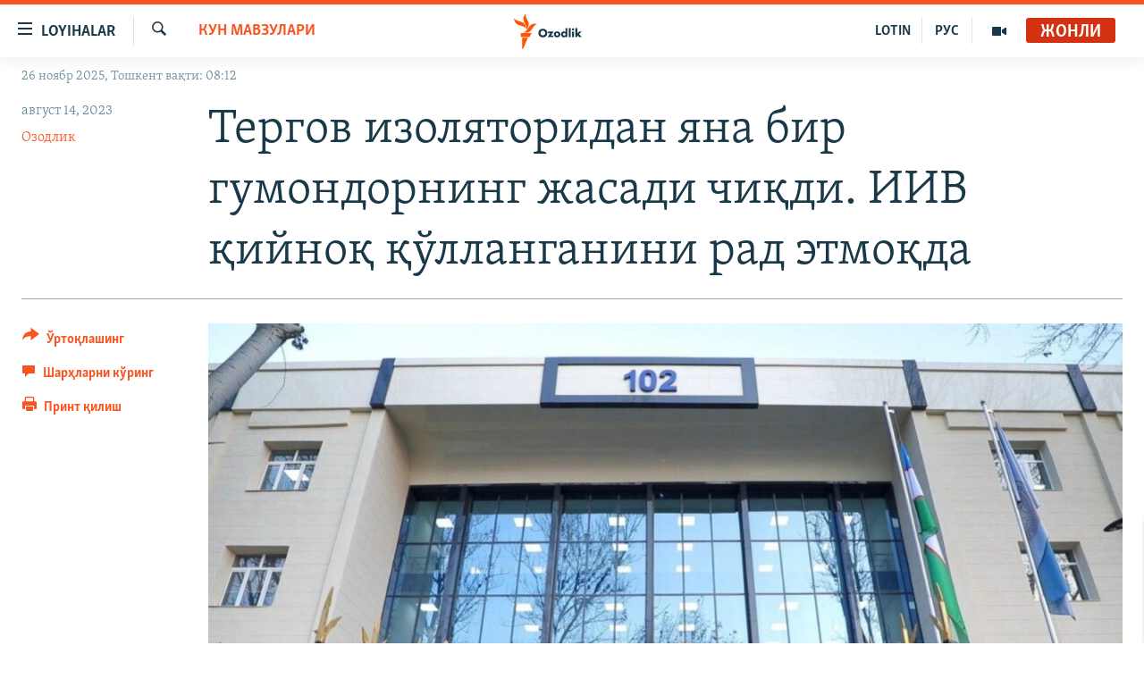

--- FILE ---
content_type: text/html; charset=utf-8
request_url: https://www.ozodlik.org/a/32547031.html
body_size: 21396
content:

<!DOCTYPE html>
<html lang="uz" dir="ltr" class="no-js">
<head>
<link href="/Content/responsive/RFE/uz-UZ-Cyrl/RFE-uz-UZ-Cyrl.css?&amp;av=0.0.0.0&amp;cb=369" rel="stylesheet"/>
<script src="https://tags.ozodlik.org/rferl-pangea/prod/utag.sync.js"></script> <script type='text/javascript' src='https://www.youtube.com/iframe_api' async></script>
<link rel="manifest" href="/manifest.json">
<script type="text/javascript">
//a general 'js' detection, must be on top level in <head>, due to CSS performance
document.documentElement.className = "js";
var cacheBuster = "369";
var appBaseUrl = "/";
var imgEnhancerBreakpoints = [0, 144, 256, 408, 650, 1023, 1597];
var isLoggingEnabled = false;
var isPreviewPage = false;
var isLivePreviewPage = false;
if (!isPreviewPage) {
window.RFE = window.RFE || {};
window.RFE.cacheEnabledByParam = window.location.href.indexOf('nocache=1') === -1;
const url = new URL(window.location.href);
const params = new URLSearchParams(url.search);
// Remove the 'nocache' parameter
params.delete('nocache');
// Update the URL without the 'nocache' parameter
url.search = params.toString();
window.history.replaceState(null, '', url.toString());
} else {
window.addEventListener('load', function() {
const links = window.document.links;
for (let i = 0; i < links.length; i++) {
links[i].href = '#';
links[i].target = '_self';
}
})
}
var pwaEnabled = false;
var swCacheDisabled;
</script>
<meta charset="utf-8" />
<title>Тергов изоляторидан яна бир гумондорнинг жасади чиқди. ИИВ қийноқ қўлланганини рад этмоқда</title>
<meta name="description" content="Шу йилнинг 13 августига ўтар кечаси Тошкент шаҳар ИИББ тергов изоляторидан яна бир гумондорнинг жасади чиқди." />
<meta name="keywords" content="Кун мавзулари, Минтақа" />
<meta name="viewport" content="width=device-width, initial-scale=1.0" />
<meta http-equiv="X-UA-Compatible" content="IE=edge" />
<meta name="robots" content="max-image-preview:large"><meta property="fb:pages" content="88521376958" /> <meta name="yandex-verification" content="bbef39b0b5e9b883" />
<link href="https://www.ozodlik.org/a/32547031.html" rel="canonical" />
<meta name="apple-mobile-web-app-title" content="Озодлик" />
<meta name="apple-mobile-web-app-status-bar-style" content="black" />
<meta name="apple-itunes-app" content="app-id=1390569678, app-argument=//32547031.ltr" />
<meta property="fb:admins" content="#" />
<meta content="Тергов изоляторидан яна бир гумондорнинг жасади чиқди. ИИВ қийноқ қўлланганини рад этмоқда" property="og:title" />
<meta content="Шу йилнинг 13 августига ўтар кечаси Тошкент шаҳар ИИББ тергов изоляторидан яна бир гумондорнинг жасади чиқди." property="og:description" />
<meta content="article" property="og:type" />
<meta content="https://www.ozodlik.org/a/32547031.html" property="og:url" />
<meta content="Озодлик радиоси" property="og:site_name" />
<meta content="https://www.facebook.com/ozodlikradiosi" property="article:publisher" />
<meta content="https://gdb.rferl.org/01000000-0aff-0242-eb6a-08db9c9c510a_w1200_h630.jpg" property="og:image" />
<meta content="1200" property="og:image:width" />
<meta content="630" property="og:image:height" />
<meta content="568280086670706" property="fb:app_id" />
<meta content="Озодлик" name="Author" />
<meta content="summary_large_image" name="twitter:card" />
<meta content="@ozodlik" name="twitter:site" />
<meta content="https://gdb.rferl.org/01000000-0aff-0242-eb6a-08db9c9c510a_w1200_h630.jpg" name="twitter:image" />
<meta content="Тергов изоляторидан яна бир гумондорнинг жасади чиқди. ИИВ қийноқ қўлланганини рад этмоқда" name="twitter:title" />
<meta content="Шу йилнинг 13 августига ўтар кечаси Тошкент шаҳар ИИББ тергов изоляторидан яна бир гумондорнинг жасади чиқди." name="twitter:description" />
<link rel="amphtml" href="https://www.ozodlik.org/amp/32547031.html" />
<script type="application/ld+json">{"articleSection":"Кун мавзулари","isAccessibleForFree":true,"headline":"Тергов изоляторидан яна бир гумондорнинг жасади чиқди. ИИВ қийноқ қўлланганини рад этмоқда","inLanguage":"uz-UZ-Cyrl","keywords":"Кун мавзулари, Минтақа","author":{"@type":"Person","url":"https://www.ozodlik.org/author/озодлик/oybp_","description":"ozodlikmail@gmail.com uzbek@rferl.org WhatsApp / Telegram / Signal +420724740755 | +420602612713","image":{"@type":"ImageObject","url":"https://gdb.rferl.org/5c783d23-0751-4275-a8a5-26ab9f03be98.png"},"name":"Озодлик"},"datePublished":"2023-08-14 08:06:12Z","dateModified":"2023-08-14 14:15:55Z","publisher":{"logo":{"width":512,"height":220,"@type":"ImageObject","url":"https://www.ozodlik.org/Content/responsive/RFE/uz-UZ-Cyrl/img/logo.png"},"@type":"NewsMediaOrganization","url":"https://www.ozodlik.org","sameAs":["https://www.youtube.com/user/Ozodlikradiosi","https://t.me/ozodlikkanali","http://www.facebook.com/ozodlikradiosi","https://www.instagram.com/ozodlikradiosi/","","https://whatsapp.com/channel/0029VaRV39qB4hdN2ux7XN2E","https://twitter.com/ozodlik"],"name":"Озодлик радиоси","alternateName":"Ozodlik Radiosi"},"@context":"https://schema.org","@type":"NewsArticle","mainEntityOfPage":"https://www.ozodlik.org/a/32547031.html","url":"https://www.ozodlik.org/a/32547031.html","description":"Шу йилнинг 13 августига ўтар кечаси Тошкент шаҳар ИИББ тергов изоляторидан яна бир гумондорнинг жасади чиқди.","image":{"width":1080,"height":608,"@type":"ImageObject","url":"https://gdb.rferl.org/01000000-0aff-0242-eb6a-08db9c9c510a_w1080_h608.jpg"},"name":"Тергов изоляторидан яна бир гумондорнинг жасади чиқди. ИИВ қийноқ қўлланганини рад этмоқда"}</script>
<script src="/Scripts/responsive/infographics.b?v=dVbZ-Cza7s4UoO3BqYSZdbxQZVF4BOLP5EfYDs4kqEo1&amp;av=0.0.0.0&amp;cb=369"></script>
<script src="/Scripts/responsive/loader.b?v=Q26XNwrL6vJYKjqFQRDnx01Lk2pi1mRsuLEaVKMsvpA1&amp;av=0.0.0.0&amp;cb=369"></script>
<link rel="icon" type="image/svg+xml" href="/Content/responsive/RFE/img/webApp/favicon.svg" />
<link rel="alternate icon" href="/Content/responsive/RFE/img/webApp/favicon.ico" />
<link rel="mask-icon" color="#ea6903" href="/Content/responsive/RFE/img/webApp/favicon_safari.svg" />
<link rel="apple-touch-icon" sizes="152x152" href="/Content/responsive/RFE/img/webApp/ico-152x152.png" />
<link rel="apple-touch-icon" sizes="144x144" href="/Content/responsive/RFE/img/webApp/ico-144x144.png" />
<link rel="apple-touch-icon" sizes="114x114" href="/Content/responsive/RFE/img/webApp/ico-114x114.png" />
<link rel="apple-touch-icon" sizes="72x72" href="/Content/responsive/RFE/img/webApp/ico-72x72.png" />
<link rel="apple-touch-icon-precomposed" href="/Content/responsive/RFE/img/webApp/ico-57x57.png" />
<link rel="icon" sizes="192x192" href="/Content/responsive/RFE/img/webApp/ico-192x192.png" />
<link rel="icon" sizes="128x128" href="/Content/responsive/RFE/img/webApp/ico-128x128.png" />
<meta name="msapplication-TileColor" content="#ffffff" />
<meta name="msapplication-TileImage" content="/Content/responsive/RFE/img/webApp/ico-144x144.png" />
<link rel="preload" href="/Content/responsive/fonts/Skolar-Lt_LatnCyrl_v2.4.woff" type="font/woff" as="font" crossorigin="anonymous" />
<link rel="alternate" type="application/rss+xml" title="RFE/RL - Top Stories [RSS]" href="/api/" />
<link rel="sitemap" type="application/rss+xml" href="/sitemap.xml" />
</head>
<body class=" nav-no-loaded cc_theme pg-article print-lay-article js-category-to-nav nojs-images date-time-enabled">
<script type="text/javascript" >
var analyticsData = {url:"https://www.ozodlik.org/a/32547031.html",property_id:"425",article_uid:"32547031",page_title:"Тергов изоляторидан яна бир гумондорнинг жасади чиқди. ИИВ қийноқ қўлланганини рад этмоқда",page_type:"article",content_type:"article",subcontent_type:"article",last_modified:"2023-08-14 14:15:55Z",pub_datetime:"2023-08-14 08:06:12Z",pub_year:"2023",pub_month:"08",pub_day:"14",pub_hour:"08",pub_weekday:"Monday",section:"кун мавзулари",english_section:"uz-uzbekistan",byline:"Озодлик",categories:"uz-uzbekistan,uz-region",domain:"www.ozodlik.org",language:"Uzbek - Cyrillic",language_service:"RFERL Uzbek",platform:"web",copied:"no",copied_article:"",copied_title:"",runs_js:"Yes",cms_release:"8.44.0.0.369",enviro_type:"prod",slug:"",entity:"RFE",short_language_service:"UZB",platform_short:"W",page_name:"Тергов изоляторидан яна бир гумондорнинг жасади чиқди. ИИВ қийноқ қўлланганини рад этмоқда"};
</script>
<noscript><iframe src="https://www.googletagmanager.com/ns.html?id=GTM-WXZBPZ" height="0" width="0" style="display:none;visibility:hidden"></iframe></noscript><script type="text/javascript" data-cookiecategory="analytics">
var gtmEventObject = Object.assign({}, analyticsData, {event: 'page_meta_ready'});window.dataLayer = window.dataLayer || [];window.dataLayer.push(gtmEventObject);
if (top.location === self.location) { //if not inside of an IFrame
var renderGtm = "true";
if (renderGtm === "true") {
(function(w,d,s,l,i){w[l]=w[l]||[];w[l].push({'gtm.start':new Date().getTime(),event:'gtm.js'});var f=d.getElementsByTagName(s)[0],j=d.createElement(s),dl=l!='dataLayer'?'&l='+l:'';j.async=true;j.src='//www.googletagmanager.com/gtm.js?id='+i+dl;f.parentNode.insertBefore(j,f);})(window,document,'script','dataLayer','GTM-WXZBPZ');
}
}
</script>
<!--Analytics tag js version start-->
<script type="text/javascript" data-cookiecategory="analytics">
var utag_data = Object.assign({}, analyticsData, {});
if(typeof(TealiumTagFrom)==='function' && typeof(TealiumTagSearchKeyword)==='function') {
var utag_from=TealiumTagFrom();var utag_searchKeyword=TealiumTagSearchKeyword();
if(utag_searchKeyword!=null && utag_searchKeyword!=='' && utag_data["search_keyword"]==null) utag_data["search_keyword"]=utag_searchKeyword;if(utag_from!=null && utag_from!=='') utag_data["from"]=TealiumTagFrom();}
if(window.top!== window.self&&utag_data.page_type==="snippet"){utag_data.page_type = 'iframe';}
try{if(window.top!==window.self&&window.self.location.hostname===window.top.location.hostname){utag_data.platform = 'self-embed';utag_data.platform_short = 'se';}}catch(e){if(window.top!==window.self&&window.self.location.search.includes("platformType=self-embed")){utag_data.platform = 'cross-promo';utag_data.platform_short = 'cp';}}
(function(a,b,c,d){ a="https://tags.ozodlik.org/rferl-pangea/prod/utag.js"; b=document;c="script";d=b.createElement(c);d.src=a;d.type="text/java"+c;d.async=true; a=b.getElementsByTagName(c)[0];a.parentNode.insertBefore(d,a); })();
</script>
<!--Analytics tag js version end-->
<!-- Analytics tag management NoScript -->
<noscript>
<img style="position: absolute; border: none;" src="https://ssc.ozodlik.org/b/ss/bbgprod,bbgentityrferl/1/G.4--NS/582436295?pageName=rfe%3auzb%3aw%3aarticle%3a%d0%a2%d0%b5%d1%80%d0%b3%d0%be%d0%b2%20%d0%b8%d0%b7%d0%be%d0%bb%d1%8f%d1%82%d0%be%d1%80%d0%b8%d0%b4%d0%b0%d0%bd%20%d1%8f%d0%bd%d0%b0%20%d0%b1%d0%b8%d1%80%20%d0%b3%d1%83%d0%bc%d0%be%d0%bd%d0%b4%d0%be%d1%80%d0%bd%d0%b8%d0%bd%d0%b3%20%d0%b6%d0%b0%d1%81%d0%b0%d0%b4%d0%b8%20%d1%87%d0%b8%d2%9b%d0%b4%d0%b8.%20%d0%98%d0%98%d0%92%20%d2%9b%d0%b8%d0%b9%d0%bd%d0%be%d2%9b%20%d2%9b%d1%9e%d0%bb%d0%bb%d0%b0%d0%bd%d0%b3%d0%b0%d0%bd%d0%b8%d0%bd%d0%b8%20%d1%80%d0%b0%d0%b4%20%d1%8d%d1%82%d0%bc%d0%be%d2%9b%d0%b4%d0%b0&amp;c6=%d0%a2%d0%b5%d1%80%d0%b3%d0%be%d0%b2%20%d0%b8%d0%b7%d0%be%d0%bb%d1%8f%d1%82%d0%be%d1%80%d0%b8%d0%b4%d0%b0%d0%bd%20%d1%8f%d0%bd%d0%b0%20%d0%b1%d0%b8%d1%80%20%d0%b3%d1%83%d0%bc%d0%be%d0%bd%d0%b4%d0%be%d1%80%d0%bd%d0%b8%d0%bd%d0%b3%20%d0%b6%d0%b0%d1%81%d0%b0%d0%b4%d0%b8%20%d1%87%d0%b8%d2%9b%d0%b4%d0%b8.%20%d0%98%d0%98%d0%92%20%d2%9b%d0%b8%d0%b9%d0%bd%d0%be%d2%9b%20%d2%9b%d1%9e%d0%bb%d0%bb%d0%b0%d0%bd%d0%b3%d0%b0%d0%bd%d0%b8%d0%bd%d0%b8%20%d1%80%d0%b0%d0%b4%20%d1%8d%d1%82%d0%bc%d0%be%d2%9b%d0%b4%d0%b0&amp;v36=8.44.0.0.369&amp;v6=D=c6&amp;g=https%3a%2f%2fwww.ozodlik.org%2fa%2f32547031.html&amp;c1=D=g&amp;v1=D=g&amp;events=event1,event52&amp;c16=rferl%20uzbek&amp;v16=D=c16&amp;c5=uz-uzbekistan&amp;v5=D=c5&amp;ch=%d0%9a%d1%83%d0%bd%20%d0%bc%d0%b0%d0%b2%d0%b7%d1%83%d0%bb%d0%b0%d1%80%d0%b8&amp;c15=uzbek%20-%20cyrillic&amp;v15=D=c15&amp;c4=article&amp;v4=D=c4&amp;c14=32547031&amp;v14=D=c14&amp;v20=no&amp;c17=web&amp;v17=D=c17&amp;mcorgid=518abc7455e462b97f000101%40adobeorg&amp;server=www.ozodlik.org&amp;pageType=D=c4&amp;ns=bbg&amp;v29=D=server&amp;v25=rfe&amp;v30=425&amp;v105=D=User-Agent " alt="analytics" width="1" height="1" /></noscript>
<!-- End of Analytics tag management NoScript -->
<!--*** Accessibility links - For ScreenReaders only ***-->
<section>
<div class="sr-only">
<h2>Линклар</h2>
<ul>
<li><a href="#content" data-disable-smooth-scroll="1">Бош мавзуларга ўтинг</a></li>
<li><a href="#navigation" data-disable-smooth-scroll="1">Асосий навигацияга ўтинг</a></li>
<li><a href="#txtHeaderSearch" data-disable-smooth-scroll="1">Қидиришга ўтинг</a></li>
</ul>
</div>
</section>
<div dir="ltr">
<div id="page">
<aside>
<div class="c-lightbox overlay-modal">
<div class="c-lightbox__intro">
<h2 class="c-lightbox__intro-title"></h2>
<button class="btn btn--rounded c-lightbox__btn c-lightbox__intro-next" title="Кейингиси">
<span class="ico ico--rounded ico-chevron-forward"></span>
<span class="sr-only">Кейингиси</span>
</button>
</div>
<div class="c-lightbox__nav">
<button class="btn btn--rounded c-lightbox__btn c-lightbox__btn--close" title="Ёпиш">
<span class="ico ico--rounded ico-close"></span>
<span class="sr-only">Ёпиш</span>
</button>
<button class="btn btn--rounded c-lightbox__btn c-lightbox__btn--prev" title="Олдингиси">
<span class="ico ico--rounded ico-chevron-backward"></span>
<span class="sr-only">Олдингиси</span>
</button>
<button class="btn btn--rounded c-lightbox__btn c-lightbox__btn--next" title="Кейингиси">
<span class="ico ico--rounded ico-chevron-forward"></span>
<span class="sr-only">Кейингиси</span>
</button>
</div>
<div class="c-lightbox__content-wrap">
<figure class="c-lightbox__content">
<span class="c-spinner c-spinner--lightbox">
<img src="/Content/responsive/img/player-spinner.png"
alt="Илтимос кутинг"
title="Илтимос кутинг" />
</span>
<div class="c-lightbox__img">
<div class="thumb">
<img src="" alt="" />
</div>
</div>
<figcaption>
<div class="c-lightbox__info c-lightbox__info--foot">
<span class="c-lightbox__counter"></span>
<span class="caption c-lightbox__caption"></span>
</div>
</figcaption>
</figure>
</div>
<div class="hidden">
<div class="content-advisory__box content-advisory__box--lightbox">
<span class="content-advisory__box-text">Сурат баъзи кишиларнинг таъбини хира қилиши мумкин.</span>
<button class="btn btn--transparent content-advisory__box-btn m-t-md" value="text" type="button">
<span class="btn__text">
Кўрсатиш учун тугмани босинг
</span>
</button>
</div>
</div>
</div>
<div class="print-dialogue">
<div class="container">
<h3 class="print-dialogue__title section-head">Чоп қилиш вариантлари</h3>
<div class="print-dialogue__opts">
<ul class="print-dialogue__opt-group">
<li class="form__group form__group--checkbox">
<input class="form__check " id="checkboxImages" name="checkboxImages" type="checkbox" checked="checked" />
<label for="checkboxImages" class="form__label m-t-md">Суратлар</label>
</li>
<li class="form__group form__group--checkbox">
<input class="form__check " id="checkboxMultimedia" name="checkboxMultimedia" type="checkbox" checked="checked" />
<label for="checkboxMultimedia" class="form__label m-t-md">Видео</label>
</li>
</ul>
<ul class="print-dialogue__opt-group">
<li class="form__group form__group--checkbox">
<input class="form__check " id="checkboxEmbedded" name="checkboxEmbedded" type="checkbox" checked="checked" />
<label for="checkboxEmbedded" class="form__label m-t-md">Қўшимча материаллар</label>
</li>
<li class="hidden">
<input class="form__check " id="checkboxComments" name="checkboxComments" type="checkbox" />
<label for="checkboxComments" class="form__label m-t-md">Шарҳлар</label>
</li>
</ul>
</div>
<div class="print-dialogue__buttons">
<button class="btn btn--secondary close-button" type="button" title="Бекор қилиш">
<span class="btn__text ">Бекор қилиш</span>
</button>
<button class="btn btn-cust-print m-l-sm" type="button" title="Принт қилиш">
<span class="btn__text ">Принт қилиш</span>
</button>
</div>
</div>
</div>
<div class="ctc-message pos-fix">
<div class="ctc-message__inner">Link has been copied to clipboard</div>
</div>
</aside>
<div class="hdr-20 hdr-20--big">
<div class="hdr-20__inner">
<div class="hdr-20__max pos-rel">
<div class="hdr-20__side hdr-20__side--primary d-flex">
<label data-for="main-menu-ctrl" data-switcher-trigger="true" data-switch-target="main-menu-ctrl" class="burger hdr-trigger pos-rel trans-trigger" data-trans-evt="click" data-trans-id="menu">
<span class="ico ico-close hdr-trigger__ico hdr-trigger__ico--close burger__ico burger__ico--close"></span>
<span class="ico ico-menu hdr-trigger__ico hdr-trigger__ico--open burger__ico burger__ico--open"></span>
<span class="burger__label">Loyihalar</span>
</label>
<div class="menu-pnl pos-fix trans-target" data-switch-target="main-menu-ctrl" data-trans-id="menu">
<div class="menu-pnl__inner">
<nav class="main-nav menu-pnl__item menu-pnl__item--first">
<ul class="main-nav__list accordeon" data-analytics-tales="false" data-promo-name="link" data-location-name="nav,secnav">
<li class="main-nav__item">
<a class="main-nav__item-name main-nav__item-name--link" href="/z/22442" title="Ozodlik surishtiruvlari" data-item-name="ozodlik-exslusive" >Ozodlik surishtiruvlari</a>
</li>
<li class="main-nav__item">
<a class="main-nav__item-name main-nav__item-name--link" href="/multimedia" title="OzodVideo" data-item-name="multimedia-resp" >OzodVideo</a>
</li>
<li class="main-nav__item">
<a class="main-nav__item-name main-nav__item-name--link" href="/ozodnazar" title="OzodNazar" data-item-name="free-viewpoint" >OzodNazar</a>
</li>
<li class="main-nav__item">
<a class="main-nav__item-name main-nav__item-name--link" href="/ozodpodcast" title="OZODPODCAST" data-item-name="audio-page" >OZODPODCAST</a>
</li>
<li class="main-nav__item">
<a class="main-nav__item-name main-nav__item-name--link" href="/ozodlik-arxivi" title="Ozodlik arxivi" data-item-name="Ozodlik, RFE/RL Uzbek service, achieve. " >Ozodlik arxivi</a>
</li>
<li class="main-nav__item">
<a class="main-nav__item-name main-nav__item-name--link" href="/lotin-alifbosidagi-sahifa" title="Lotin" data-item-name="lotin" >Lotin</a>
</li>
</ul>
</nav>
<div class="menu-pnl__item">
<a href="https://rus.ozodlik.org" class="menu-pnl__item-link" alt="На русском">На русском</a>
</div>
<div class="menu-pnl__item menu-pnl__item--social">
<h5 class="menu-pnl__sub-head">Ижтимоий тармоқлар</h5>
<a href="https://www.youtube.com/user/Ozodlikradiosi" title="Бизни Youtube-да кузатинг" data-analytics-text="follow_on_youtube" class="btn btn--rounded btn--social-inverted menu-pnl__btn js-social-btn btn-youtube" target="_blank" rel="noopener">
<span class="ico ico-youtube ico--rounded"></span>
</a>
<a href="https://t.me/ozodlikkanali" title="Бизни Telegram-да кузатинг" data-analytics-text="follow_on_telegram" class="btn btn--rounded btn--social-inverted menu-pnl__btn js-social-btn btn-telegram" target="_blank" rel="noopener">
<span class="ico ico-telegram ico--rounded"></span>
</a>
<a href="http://www.facebook.com/ozodlikradiosi" title="Бизни Facebook-да кузатинг" data-analytics-text="follow_on_facebook" class="btn btn--rounded btn--social-inverted menu-pnl__btn js-social-btn btn-facebook" target="_blank" rel="noopener">
<span class="ico ico-facebook-alt ico--rounded"></span>
</a>
<a href="https://www.instagram.com/ozodlikradiosi/" title="Бизни Instagram-да кузатинг" data-analytics-text="follow_on_instagram" class="btn btn--rounded btn--social-inverted menu-pnl__btn js-social-btn btn-instagram" target="_blank" rel="noopener">
<span class="ico ico-instagram ico--rounded"></span>
</a>
<a href="" title="WhatsApp-да кузатинг" data-analytics-text="follow_on_whatsapp" class="btn btn--rounded btn--social-inverted menu-pnl__btn js-social-btn btn-whatsapp visible-xs-inline-block visible-sm-inline-block" target="_blank" rel="noopener">
<span class="ico ico-whatsapp ico--rounded"></span>
</a>
<a href="https://whatsapp.com/channel/0029VaRV39qB4hdN2ux7XN2E" title="WhatsApp-да кузатинг" data-analytics-text="follow_on_whatsapp_desktop" class="btn btn--rounded btn--social-inverted menu-pnl__btn js-social-btn btn-whatsapp visible-md-inline-block visible-lg-inline-block" target="_blank" rel="noopener">
<span class="ico ico-whatsapp ico--rounded"></span>
</a>
<a href="https://twitter.com/ozodlik" title="Бизни Twitter-да кузатинг" data-analytics-text="follow_on_twitter" class="btn btn--rounded btn--social-inverted menu-pnl__btn js-social-btn btn-twitter" target="_blank" rel="noopener">
<span class="ico ico-twitter ico--rounded"></span>
</a>
<a href="https://news.google.com/publications/CAAqBwgKMNf99wEww8cW?hl=en-US&amp;gl=US&amp;ceid=US%3Aen" title="Бизни Google News-да кузатинг" data-analytics-text="follow_on_google_news" class="btn btn--rounded btn--social-inverted menu-pnl__btn js-social-btn btn-g-news" target="_blank" rel="noopener">
<span class="ico ico-google-news ico--rounded"></span>
</a>
</div>
<div class="menu-pnl__item">
<a href="/navigation/allsites" class="menu-pnl__item-link">
<span class="ico ico-languages "></span>
Озодлик бошқа тилларда
</a>
</div>
</div>
</div>
<label data-for="top-search-ctrl" data-switcher-trigger="true" data-switch-target="top-search-ctrl" class="top-srch-trigger hdr-trigger">
<span class="ico ico-close hdr-trigger__ico hdr-trigger__ico--close top-srch-trigger__ico top-srch-trigger__ico--close"></span>
<span class="ico ico-search hdr-trigger__ico hdr-trigger__ico--open top-srch-trigger__ico top-srch-trigger__ico--open"></span>
</label>
<div class="srch-top srch-top--in-header" data-switch-target="top-search-ctrl">
<div class="container">
<form action="/s" class="srch-top__form srch-top__form--in-header" id="form-topSearchHeader" method="get" role="search"><label for="txtHeaderSearch" class="sr-only">Излаш</label>
<input type="text" id="txtHeaderSearch" name="k" placeholder="изланаётган матн..." accesskey="s" value="" class="srch-top__input analyticstag-event" onkeydown="if (event.keyCode === 13) { FireAnalyticsTagEventOnSearch('search', $dom.get('#txtHeaderSearch')[0].value) }" />
<button title="Излаш" type="submit" class="btn btn--top-srch analyticstag-event" onclick="FireAnalyticsTagEventOnSearch('search', $dom.get('#txtHeaderSearch')[0].value) ">
<span class="ico ico-search"></span>
</button></form>
</div>
</div>
<a href="/" class="main-logo-link">
<img src="/Content/responsive/RFE/uz-UZ-Cyrl/img/logo-compact.svg" class="main-logo main-logo--comp" alt="Сайт логоси">
<img src="/Content/responsive/RFE/uz-UZ-Cyrl/img/logo.svg" class="main-logo main-logo--big" alt="Сайт логоси">
</a>
</div>
<div class="hdr-20__side hdr-20__side--secondary d-flex">
<a href="/p/5673.html" title="Мультимедиа" class="hdr-20__secondary-item" data-item-name="video">
<span class="ico ico-video hdr-20__secondary-icon"></span>
</a>
<a href="https://rus.ozodlik.org" title="РУС" class="hdr-20__secondary-item hdr-20__secondary-item--lang" data-item-name="satellite">
РУС
</a>
<a href="https://www.ozodlik.org/p/5057.html" title="LOTIN" class="hdr-20__secondary-item hdr-20__secondary-item--lang" data-item-name="satellite">
LOTIN
</a>
<a href="/s" title="Излаш" class="hdr-20__secondary-item hdr-20__secondary-item--search" data-item-name="search">
<span class="ico ico-search hdr-20__secondary-icon hdr-20__secondary-icon--search"></span>
</a>
<div class="hdr-20__secondary-item live-b-drop">
<div class="live-b-drop__off">
<a href="/live/audio/87" class="live-b-drop__link" title="Жонли" data-item-name="live">
<span class="badge badge--live-btn badge--live">
Жонли
</span>
</a>
</div>
<div class="live-b-drop__on hidden">
<label data-for="live-ctrl" data-switcher-trigger="true" data-switch-target="live-ctrl" class="live-b-drop__label pos-rel">
<span class="badge badge--live badge--live-btn">
Жонли
</span>
<span class="ico ico-close live-b-drop__label-ico live-b-drop__label-ico--close"></span>
</label>
<div class="live-b-drop__panel" id="targetLivePanelDiv" data-switch-target="live-ctrl"></div>
</div>
</div>
<div class="srch-bottom">
<form action="/s" class="srch-bottom__form d-flex" id="form-bottomSearch" method="get" role="search"><label for="txtSearch" class="sr-only">Излаш</label>
<input type="search" id="txtSearch" name="k" placeholder="изланаётган матн..." accesskey="s" value="" class="srch-bottom__input analyticstag-event" onkeydown="if (event.keyCode === 13) { FireAnalyticsTagEventOnSearch('search', $dom.get('#txtSearch')[0].value) }" />
<button title="Излаш" type="submit" class="btn btn--bottom-srch analyticstag-event" onclick="FireAnalyticsTagEventOnSearch('search', $dom.get('#txtSearch')[0].value) ">
<span class="ico ico-search"></span>
</button></form>
</div>
</div>
<img src="/Content/responsive/RFE/uz-UZ-Cyrl/img/logo-print.gif" class="logo-print" alt="Сайт логоси">
<img src="/Content/responsive/RFE/uz-UZ-Cyrl/img/logo-print_color.png" class="logo-print logo-print--color" alt="Сайт логоси">
</div>
</div>
</div>
<script>
if (document.body.className.indexOf('pg-home') > -1) {
var nav2In = document.querySelector('.hdr-20__inner');
var nav2Sec = document.querySelector('.hdr-20__side--secondary');
var secStyle = window.getComputedStyle(nav2Sec);
if (nav2In && window.pageYOffset < 150 && secStyle['position'] !== 'fixed') {
nav2In.classList.add('hdr-20__inner--big')
}
}
</script>
<div class="c-hlights c-hlights--breaking c-hlights--no-item" data-hlight-display="mobile,desktop">
<div class="c-hlights__wrap container p-0">
<div class="c-hlights__nav">
<a role="button" href="#" title="Олдингиси">
<span class="ico ico-chevron-backward m-0"></span>
<span class="sr-only">Олдингиси</span>
</a>
<a role="button" href="#" title="Кейингиси">
<span class="ico ico-chevron-forward m-0"></span>
<span class="sr-only">Кейингиси</span>
</a>
</div>
<span class="c-hlights__label">
<span class="">Шошилинч хабар</span>
<span class="switcher-trigger">
<label data-for="more-less-1" data-switcher-trigger="true" class="switcher-trigger__label switcher-trigger__label--more p-b-0" title="Бошқа мақолалар">
<span class="ico ico-chevron-down"></span>
</label>
<label data-for="more-less-1" data-switcher-trigger="true" class="switcher-trigger__label switcher-trigger__label--less p-b-0" title="Камроқ кўрсатиш">
<span class="ico ico-chevron-up"></span>
</label>
</span>
</span>
<ul class="c-hlights__items switcher-target" data-switch-target="more-less-1">
</ul>
</div>
</div> <div class="date-time-area ">
<div class="container">
<span class="date-time">
26 ноябр 2025, Тошкент вақти: 08:12
</span>
</div>
</div>
<div id="content">
<main class="container">
<div class="hdr-container">
<div class="row">
<div class="col-category col-xs-12 col-md-2 pull-left"> <div class="category js-category">
<a class="" href="/z/421">Кун мавзулари</a> </div>
</div><div class="col-title col-xs-12 col-md-10 pull-right"> <h1 class="title pg-title">
Тергов изоляторидан яна бир гумондорнинг жасади чиқди. ИИВ қийноқ қўлланганини рад этмоқда
</h1>
</div><div class="col-publishing-details col-xs-12 col-sm-12 col-md-2 pull-left"> <div class="publishing-details ">
<div class="published">
<span class="date" >
<time pubdate="pubdate" datetime="2023-08-14T13:06:12+05:00">
август 14, 2023
</time>
</span>
</div>
<div class="links">
<ul class="links__list links__list--column">
<li class="links__item">
<a class="links__item-link" href="/author/озодлик/oybp_" title="Озодлик">Озодлик</a>
</li>
</ul>
</div>
</div>
</div><div class="col-lg-12 separator"> <div class="separator">
<hr class="title-line" />
</div>
</div><div class="col-multimedia col-xs-12 col-md-10 pull-right"> <div class="cover-media">
<figure class="media-image js-media-expand">
<div class="img-wrap">
<div class="thumb thumb16_9">
<img src="https://gdb.rferl.org/01000000-0aff-0242-eb6a-08db9c9c510a_w250_r1_s.jpg" alt="Тошкент шаҳар Ички ишлар бош бошқармаси. " />
</div>
</div>
<figcaption>
<span class="caption">Тошкент шаҳар Ички ишлар бош бошқармаси. </span>
</figcaption>
</figure>
</div>
</div><div class="col-xs-12 col-md-2 pull-left article-share pos-rel"> <div class="share--box">
<div class="sticky-share-container" style="display:none">
<div class="container">
<a href="https://www.ozodlik.org" id="logo-sticky-share">&nbsp;</a>
<div class="pg-title pg-title--sticky-share">
Тергов изоляторидан яна бир гумондорнинг жасади чиқди. ИИВ қийноқ қўлланганини рад этмоқда
</div>
<div class="sticked-nav-actions">
<!--This part is for sticky navigation display-->
<p class="buttons link-content-sharing p-0 ">
<button class="btn btn--link btn-content-sharing p-t-0 " id="btnContentSharing" value="text" role="Button" type="" title="бошқа тармоқларда ўртоқлашинг">
<span class="ico ico-share ico--l"></span>
<span class="btn__text ">
Ўртоқлашинг
</span>
</button>
</p>
<aside class="content-sharing js-content-sharing js-content-sharing--apply-sticky content-sharing--sticky"
role="complementary"
data-share-url="https://www.ozodlik.org/a/32547031.html" data-share-title="Тергов изоляторидан яна бир гумондорнинг жасади чиқди. ИИВ қийноқ қўлланганини рад этмоқда" data-share-text="Шу йилнинг 13 августига ўтар кечаси Тошкент шаҳар ИИББ тергов изоляторидан яна бир гумондорнинг жасади чиқди.">
<div class="content-sharing__popover">
<h6 class="content-sharing__title">Ўртоқлашинг</h6>
<button href="#close" id="btnCloseSharing" class="btn btn--text-like content-sharing__close-btn">
<span class="ico ico-close ico--l"></span>
</button>
<ul class="content-sharing__list">
<li class="content-sharing__item">
<div class="ctc ">
<input type="text" class="ctc__input" readonly="readonly">
<a href="" js-href="https://www.ozodlik.org/a/32547031.html" class="content-sharing__link ctc__button">
<span class="ico ico-copy-link ico--rounded ico--s"></span>
<span class="content-sharing__link-text">линк</span>
</a>
</div>
</li>
<li class="content-sharing__item">
<a href="https://facebook.com/sharer.php?u=https%3a%2f%2fwww.ozodlik.org%2fa%2f32547031.html"
data-analytics-text="share_on_facebook"
title="Facebook" target="_blank"
class="content-sharing__link js-social-btn">
<span class="ico ico-facebook ico--rounded ico--s"></span>
<span class="content-sharing__link-text">Facebook</span>
</a>
</li>
<li class="content-sharing__item">
<a href="https://telegram.me/share/url?url=https%3a%2f%2fwww.ozodlik.org%2fa%2f32547031.html"
data-analytics-text="share_on_telegram"
title="Telegram" target="_blank"
class="content-sharing__link js-social-btn">
<span class="ico ico-telegram ico--rounded ico--s"></span>
<span class="content-sharing__link-text">Telegram</span>
</a>
</li>
<li class="content-sharing__item">
<a href="https://twitter.com/share?url=https%3a%2f%2fwww.ozodlik.org%2fa%2f32547031.html&amp;text=%d0%a2%d0%b5%d1%80%d0%b3%d0%be%d0%b2+%d0%b8%d0%b7%d0%be%d0%bb%d1%8f%d1%82%d0%be%d1%80%d0%b8%d0%b4%d0%b0%d0%bd+%d1%8f%d0%bd%d0%b0+%d0%b1%d0%b8%d1%80+%d0%b3%d1%83%d0%bc%d0%be%d0%bd%d0%b4%d0%be%d1%80%d0%bd%d0%b8%d0%bd%d0%b3+%d0%b6%d0%b0%d1%81%d0%b0%d0%b4%d0%b8+%d1%87%d0%b8%d2%9b%d0%b4%d0%b8.+%d0%98%d0%98%d0%92+%d2%9b%d0%b8%d0%b9%d0%bd%d0%be%d2%9b+%d2%9b%d1%9e%d0%bb%d0%bb%d0%b0%d0%bd%d0%b3%d0%b0%d0%bd%d0%b8%d0%bd%d0%b8+%d1%80%d0%b0%d0%b4+%d1%8d%d1%82%d0%bc%d0%be%d2%9b%d0%b4%d0%b0"
data-analytics-text="share_on_twitter"
title="X (Twitter)" target="_blank"
class="content-sharing__link js-social-btn">
<span class="ico ico-twitter ico--rounded ico--s"></span>
<span class="content-sharing__link-text">X (Twitter)</span>
</a>
</li>
<li class="content-sharing__item">
<a href="mailto:?body=https%3a%2f%2fwww.ozodlik.org%2fa%2f32547031.html&amp;subject=Тергов изоляторидан яна бир гумондорнинг жасади чиқди. ИИВ қийноқ қўлланганини рад этмоқда"
title="Email"
class="content-sharing__link ">
<span class="ico ico-email ico--rounded ico--s"></span>
<span class="content-sharing__link-text">Email</span>
</a>
</li>
</ul>
</div>
</aside>
</div>
</div>
</div>
<div class="links">
<p class="buttons link-content-sharing p-0 ">
<button class="btn btn--link btn-content-sharing p-t-0 " id="btnContentSharing" value="text" role="Button" type="" title="бошқа тармоқларда ўртоқлашинг">
<span class="ico ico-share ico--l"></span>
<span class="btn__text ">
Ўртоқлашинг
</span>
</button>
</p>
<aside class="content-sharing js-content-sharing " role="complementary"
data-share-url="https://www.ozodlik.org/a/32547031.html" data-share-title="Тергов изоляторидан яна бир гумондорнинг жасади чиқди. ИИВ қийноқ қўлланганини рад этмоқда" data-share-text="Шу йилнинг 13 августига ўтар кечаси Тошкент шаҳар ИИББ тергов изоляторидан яна бир гумондорнинг жасади чиқди.">
<div class="content-sharing__popover">
<h6 class="content-sharing__title">Ўртоқлашинг</h6>
<button href="#close" id="btnCloseSharing" class="btn btn--text-like content-sharing__close-btn">
<span class="ico ico-close ico--l"></span>
</button>
<ul class="content-sharing__list">
<li class="content-sharing__item">
<div class="ctc ">
<input type="text" class="ctc__input" readonly="readonly">
<a href="" js-href="https://www.ozodlik.org/a/32547031.html" class="content-sharing__link ctc__button">
<span class="ico ico-copy-link ico--rounded ico--l"></span>
<span class="content-sharing__link-text">линк</span>
</a>
</div>
</li>
<li class="content-sharing__item">
<a href="https://facebook.com/sharer.php?u=https%3a%2f%2fwww.ozodlik.org%2fa%2f32547031.html"
data-analytics-text="share_on_facebook"
title="Facebook" target="_blank"
class="content-sharing__link js-social-btn">
<span class="ico ico-facebook ico--rounded ico--l"></span>
<span class="content-sharing__link-text">Facebook</span>
</a>
</li>
<li class="content-sharing__item">
<a href="https://telegram.me/share/url?url=https%3a%2f%2fwww.ozodlik.org%2fa%2f32547031.html"
data-analytics-text="share_on_telegram"
title="Telegram" target="_blank"
class="content-sharing__link js-social-btn">
<span class="ico ico-telegram ico--rounded ico--l"></span>
<span class="content-sharing__link-text">Telegram</span>
</a>
</li>
<li class="content-sharing__item">
<a href="https://twitter.com/share?url=https%3a%2f%2fwww.ozodlik.org%2fa%2f32547031.html&amp;text=%d0%a2%d0%b5%d1%80%d0%b3%d0%be%d0%b2+%d0%b8%d0%b7%d0%be%d0%bb%d1%8f%d1%82%d0%be%d1%80%d0%b8%d0%b4%d0%b0%d0%bd+%d1%8f%d0%bd%d0%b0+%d0%b1%d0%b8%d1%80+%d0%b3%d1%83%d0%bc%d0%be%d0%bd%d0%b4%d0%be%d1%80%d0%bd%d0%b8%d0%bd%d0%b3+%d0%b6%d0%b0%d1%81%d0%b0%d0%b4%d0%b8+%d1%87%d0%b8%d2%9b%d0%b4%d0%b8.+%d0%98%d0%98%d0%92+%d2%9b%d0%b8%d0%b9%d0%bd%d0%be%d2%9b+%d2%9b%d1%9e%d0%bb%d0%bb%d0%b0%d0%bd%d0%b3%d0%b0%d0%bd%d0%b8%d0%bd%d0%b8+%d1%80%d0%b0%d0%b4+%d1%8d%d1%82%d0%bc%d0%be%d2%9b%d0%b4%d0%b0"
data-analytics-text="share_on_twitter"
title="X (Twitter)" target="_blank"
class="content-sharing__link js-social-btn">
<span class="ico ico-twitter ico--rounded ico--l"></span>
<span class="content-sharing__link-text">X (Twitter)</span>
</a>
</li>
<li class="content-sharing__item">
<a href="mailto:?body=https%3a%2f%2fwww.ozodlik.org%2fa%2f32547031.html&amp;subject=Тергов изоляторидан яна бир гумондорнинг жасади чиқди. ИИВ қийноқ қўлланганини рад этмоқда"
title="Email"
class="content-sharing__link ">
<span class="ico ico-email ico--rounded ico--l"></span>
<span class="content-sharing__link-text">Email</span>
</a>
</li>
</ul>
</div>
</aside>
<p class="buttons link-comments p-0">
<a href="#comments" class="btn btn--link p-t-0">
<span class="ico ico-comment"></span><span class="btn__text">
Шарҳларни кўринг
<span class="disqus-comment-count" data-disqus-identifier="32547031"></span>
</span>
</a>
</p>
<p class="link-print visible-md visible-lg buttons p-0">
<button class="btn btn--link btn-print p-t-0" onclick="if (typeof FireAnalyticsTagEvent === 'function') {FireAnalyticsTagEvent({ on_page_event: 'print_story' });}return false" title="(CTRL+P)">
<span class="ico ico-print"></span>
<span class="btn__text">Принт қилиш</span>
</button>
</p>
</div>
</div>
</div>
</div>
</div>
<div class="body-container">
<div class="row">
<div class="col-xs-12 col-sm-12 col-md-10 col-lg-10 pull-right">
<div class="row">
<div class="col-xs-12 col-sm-12 col-md-8 col-lg-8 pull-left bottom-offset content-offset">
<div class="intro intro--bold" >
<p >Шу йилнинг 13 августига ўтар кечаси Тошкент шаҳар ИИББ тергов изоляторидан яна бир гумондорнинг жасади чиқди.</p>
</div>
<div id="article-content" class="content-floated-wrap fb-quotable">
<div class="wsw">
<p style="text-align:justify">Расмий маълумотга кўра, 33 яшар Д.У. Ўзбекистон Республикаси Жиноят кодексининг 137-моддаси 2-қисми “в” банди (“Одам ўғирлаш”), 165-моддаси 3-қисми “а” банди (“Товламачилик”) ва 277-моддаси 2-қисми “б” банди (“Безорилик”)да кўзда тутилган жиноятларни содир этганликда гумонланган.</p>
<p style="text-align:justify">Ижтимоий тармоқларда марҳумнинг жасади ва яқинларининг кўздан кечираётгани акс этган видеода марҳумнинг танасида қорайган, кўкарган жойларни кўриш мумкин.</p>
<p style="text-align:justify">Марҳумнинг яқинларига кўра, у 12 август куни соат 21.30 лар атрофида ўз яшаш хонадонидан Тошкент шаҳар ИИББ жиноят қидирув бўлими ходимлари томонидан олиб кетилган ва унинг жасади 14 августга ўтар кечаси Тошкент шаҳар моргига берилган.</p><div class="wsw__embed">
<div class="content-advisory js-media-expand--ready">
<figure class="media-image js-media-expand">
<div class="overlay-wrap">
<div class="content-advisory__box">
<span class="content-advisory__box-text">Сурат баъзи кишиларнинг таъбини хира қилиши мумкин.</span>
<button class="btn btn--transparent content-advisory__box-btn m-t-md" value="text" type="button">
<span class="btn__text">
Кўрсатиш учун тугмани босинг
</span>
</button>
</div>
<div class="img-wrap content-advisory__overlay">
<div class="thumb">
<img alt="Тармоқларда тарқалган видеода марҳумнинг танасида қорайган ва кўкарган жойларни кўриш мумкин." src="https://gdb.rferl.org/01000000-0aff-0242-80fc-08db9c9b453a_cx0_cy36_cw100_w250_r1_s.jpeg" />
</div>
</div>
</div>
<figcaption>
<span class="caption">Тармоқларда тарқалган видеода марҳумнинг танасида қорайган ва кўкарган жойларни кўриш мумкин.</span>
</figcaption>
</figure>
</div>
<div class="content-advisory--nojs">
<a href="https://gdb.rferl.org/01000000-0aff-0242-80fc-08db9c9b453a_cx0_cy36_cw100_w974_r1_s.jpeg" target="_blank" rel="noopener" title="Сурат таъбни хира қилиши мумкин – Кўрсатиш учун тугмани босинг">Сурат таъбни хира қилиши мумкин – Кўрсатиш учун тугмани босинг</a>
<hr>
<span class="caption m-t-md">Тармоқларда тарқалган видеода марҳумнинг танасида қорайган ва кўкарган жойларни кўриш мумкин.</span>
</div>
</div>
<p style="text-align:justify">Айрим ижтимоий тармоқ фаоллари марҳумнинг яқинларига таяниб ҳозирда гумондорнинг ушлаб кетилиши ва сўроқ жараёни акс этган видеоёзувларни йўқотишга уринишлар бўлаётганини иддао қилмоқда.</p>
<h3 class="wsw__h3" style="text-align:justify">ИИВ қийноқ қўлланганини рад этишга уринди</h3>
<p style="text-align:justify">Тошкент шаҳар ИИББ матбуот хизмати Тошкент шаҳри ҳудудида ўта оғир турдаги жиноятларни содир этган уюшган жиноий гуруҳнинг жиноий фаолиятини фош этиш тезкор-тергов ҳаракатлари олиб борилаётгани ҳақида хабар берди.</p>
<p style="text-align:justify">Пойтахт ИИББ иддаосича, шу йилнинг 29 июл куни соат 22.00 ларда Яккасарой тумани Шота Руставели кўчаси “Биродарлар қабристони” хиёбони олдида 7-8 нафар шахслардан иборат бўлган жиноий гуруҳ 1986 йилда туғилган фуқаро М. Р.ни уриб-дўппослаб, сўнг автоуловга мажбурлаб ўтқазиб, номаълум хонадонга олиб бориб, жабрланувчини мажбуран ушлаб туриб, унга нисбатан куч ишлатган ҳолда пул талаб қилганлар.</p>
<p style="text-align:justify">Шунингдек, жабрланувчига тазйиқ ўтказган ҳолда, Туркияда бўлган номаълум шахслардан гўёки 860 минг АҚШ доллари миқдорда қарз олганлиги ҳақида мажбурлаб тилхат ёздириб олишган.</p>
<p style="text-align:justify"><em>“Шунингдек тергов жараёнида аниқланишича, жорий йилнинг июнь ойида ушбу жиноий гуруҳ аъзолари томонидан тадбиркорлик билан шуғулланувчи фуқаро М. Р. ни Туркия давлатида бўлган даврда 2 кун давомида эркига зид равишда номаълум хонадонда мажбурлаб ушлаб туриб, жабрланувчига тазйиқ ўтказиш йўли билан ота-онаси номидаги Тошкент вилояти Қибрай туманидаги 300 минг АҚШ долларига тенг бўлган 2 та ҳовлини жиноий гуруҳ аъзолари номига расмийлаштиришга эришганлар”, </em>дейилади Тошкент шаҳар ИИББ баёнотида.</p>
<p style="text-align:justify">ИИББга кўра, жабрланувчи шахс ушбу жиноий гуруҳнинг тажовузлари ва тазйиқларидан қўрқиб, мазкур ҳолат ҳақида ҳуқуқни муҳофаза қилувчи органларга ёки тиббиёт муассасаларига мурожаат қилмай келган, бироқ жорий йилнинг 31 июль куни соғлиғи ёмонлашганлиги сабабли, шифохонага “Бош мия ёпиқ жароҳати, бош мия чайқалиши, ўнг яноқ суяги синиши, танасида кўплаб шилинган жароҳатлари” ташхиси билан ётқизилган.</p><div class="wsw__embed">
<div class="media-pholder media-pholder--video media-pholder--embed">
<div class="c-sticky-container" data-poster="https://gdb.rferl.org/01000000-0aff-0242-80e1-08db4cce3ffb_tv_w250_r1.jpg">
<div class="c-sticky-element" data-sp_api="pangea-video" data-persistent data-persistent-browse-out >
<div class="c-mmp c-mmp--enabled c-mmp--loading c-mmp--video c-mmp--embed c-mmp--has-poster c-sticky-element__swipe-el"
data-player_id="" data-title="Россиялик инвестор Тошкент ИИББда қийноққа солингани иддао қилинди
" data-hide-title="False"
data-breakpoint_s="320" data-breakpoint_m="640" data-breakpoint_l="992"
data-hlsjs-src="/Scripts/responsive/hls.b"
data-bypass-dash-for-vod="true"
data-bypass-dash-for-live-video="true"
data-bypass-dash-for-live-audio="true"
id="player32396484">
<div class="c-mmp__poster js-poster c-mmp__poster--video">
<img src="https://gdb.rferl.org/01000000-0aff-0242-80e1-08db4cce3ffb_tv_w250_r1.jpg" alt="Россиялик инвестор Тошкент ИИББда қийноққа солингани иддао қилинди
" title="Россиялик инвестор Тошкент ИИББда қийноққа солингани иддао қилинди
" class="c-mmp__poster-image-h" />
</div>
<a class="c-mmp__fallback-link" href="https://rfe-video-ns.akamaized.net/pangeavideo/2023/05/0/01/01000000-0aff-0242-80e1-08db4cce3ffb_240p.mp4">
<span class="c-mmp__fallback-link-icon">
<span class="ico ico-play"></span>
</span>
</a>
<div class="c-spinner">
<img src="/Content/responsive/img/player-spinner.png" alt="Илтимос кутинг" title="Илтимос кутинг" />
</div>
<span class="c-mmp__big_play_btn js-btn-play-big">
<span class="ico ico-play"></span>
</span>
<div class="c-mmp__player">
<video src="https://rfe-video-hls-ns.akamaized.net/pangeavideo/2023/05/0/01/01000000-0aff-0242-80e1-08db4cce3ffb_master.m3u8" data-fallbacksrc="https://rfe-video-ns.akamaized.net/pangeavideo/2023/05/0/01/01000000-0aff-0242-80e1-08db4cce3ffb.mp4" data-fallbacktype="video/mp4" data-type="application/x-mpegURL" data-info="Auto" data-sources="[{&quot;AmpSrc&quot;:&quot;https://rfe-video-ns.akamaized.net/pangeavideo/2023/05/0/01/01000000-0aff-0242-80e1-08db4cce3ffb_240p.mp4&quot;,&quot;Src&quot;:&quot;https://rfe-video-ns.akamaized.net/pangeavideo/2023/05/0/01/01000000-0aff-0242-80e1-08db4cce3ffb_240p.mp4&quot;,&quot;Type&quot;:&quot;video/mp4&quot;,&quot;DataInfo&quot;:&quot;240p&quot;,&quot;Url&quot;:null,&quot;BlockAutoTo&quot;:null,&quot;BlockAutoFrom&quot;:null},{&quot;AmpSrc&quot;:&quot;https://rfe-video-ns.akamaized.net/pangeavideo/2023/05/0/01/01000000-0aff-0242-80e1-08db4cce3ffb.mp4&quot;,&quot;Src&quot;:&quot;https://rfe-video-ns.akamaized.net/pangeavideo/2023/05/0/01/01000000-0aff-0242-80e1-08db4cce3ffb.mp4&quot;,&quot;Type&quot;:&quot;video/mp4&quot;,&quot;DataInfo&quot;:&quot;360p&quot;,&quot;Url&quot;:null,&quot;BlockAutoTo&quot;:null,&quot;BlockAutoFrom&quot;:null},{&quot;AmpSrc&quot;:&quot;https://rfe-video-ns.akamaized.net/pangeavideo/2023/05/0/01/01000000-0aff-0242-80e1-08db4cce3ffb_480p.mp4&quot;,&quot;Src&quot;:&quot;https://rfe-video-ns.akamaized.net/pangeavideo/2023/05/0/01/01000000-0aff-0242-80e1-08db4cce3ffb_480p.mp4&quot;,&quot;Type&quot;:&quot;video/mp4&quot;,&quot;DataInfo&quot;:&quot;480p&quot;,&quot;Url&quot;:null,&quot;BlockAutoTo&quot;:null,&quot;BlockAutoFrom&quot;:null},{&quot;AmpSrc&quot;:&quot;https://rfe-video-ns.akamaized.net/pangeavideo/2023/05/0/01/01000000-0aff-0242-80e1-08db4cce3ffb_720p.mp4&quot;,&quot;Src&quot;:&quot;https://rfe-video-ns.akamaized.net/pangeavideo/2023/05/0/01/01000000-0aff-0242-80e1-08db4cce3ffb_720p.mp4&quot;,&quot;Type&quot;:&quot;video/mp4&quot;,&quot;DataInfo&quot;:&quot;720p&quot;,&quot;Url&quot;:null,&quot;BlockAutoTo&quot;:null,&quot;BlockAutoFrom&quot;:null},{&quot;AmpSrc&quot;:&quot;https://rfe-video-ns.akamaized.net/pangeavideo/2023/05/0/01/01000000-0aff-0242-80e1-08db4cce3ffb_1080p.mp4&quot;,&quot;Src&quot;:&quot;https://rfe-video-ns.akamaized.net/pangeavideo/2023/05/0/01/01000000-0aff-0242-80e1-08db4cce3ffb_1080p.mp4&quot;,&quot;Type&quot;:&quot;video/mp4&quot;,&quot;DataInfo&quot;:&quot;1080p&quot;,&quot;Url&quot;:null,&quot;BlockAutoTo&quot;:null,&quot;BlockAutoFrom&quot;:null}]" data-pub_datetime="2023-05-05 07:01:52Z" data-lt-on-play="0" data-lt-url="" webkit-playsinline="webkit-playsinline" playsinline="playsinline" style="width:100%; height:100%" title="Россиялик инвестор Тошкент ИИББда қийноққа солингани иддао қилинди
" data-aspect-ratio="640/360" data-sdkadaptive="true" data-sdkamp="false" data-sdktitle="Россиялик инвестор Тошкент ИИББда қийноққа солингани иддао қилинди
" data-sdkvideo="html5" data-sdkid="32396484" data-sdktype="Video ondemand">
</video>
</div>
<div class="c-mmp__overlay c-mmp__overlay--title c-mmp__overlay--partial c-mmp__overlay--disabled c-mmp__overlay--slide-from-top js-c-mmp__title-overlay">
<span class="c-mmp__overlay-actions c-mmp__overlay-actions-top js-overlay-actions">
<span class="c-mmp__overlay-actions-link c-mmp__overlay-actions-link--embed js-btn-embed-overlay" title="Киритиш (Embed)">
<span class="c-mmp__overlay-actions-link-ico ico ico-embed-code"></span>
<span class="c-mmp__overlay-actions-link-text">Киритиш (Embed)</span>
</span>
<span class="c-mmp__overlay-actions-link c-mmp__overlay-actions-link--share js-btn-sharing-overlay" title="Улашиш">
<span class="c-mmp__overlay-actions-link-ico ico ico-share"></span>
<span class="c-mmp__overlay-actions-link-text">Улашиш</span>
</span>
<span class="c-mmp__overlay-actions-link c-mmp__overlay-actions-link--close-sticky c-sticky-element__close-el" title="Ёпиш">
<span class="c-mmp__overlay-actions-link-ico ico ico-close"></span>
</span>
</span>
<div class="c-mmp__overlay-title js-overlay-title">
<h5 class="c-mmp__overlay-media-title">
<a class="js-media-title-link" href="/a/32396484.html" target="_blank" rel="noopener" title="Россиялик инвестор Тошкент ИИББда қийноққа солингани иддао қилинди
">Россиялик инвестор Тошкент ИИББда қийноққа солингани иддао қилинди
</a>
</h5>
<div class="c-mmp__overlay-site-title">
<small>билан <a href="https://www.ozodlik.org" target="_blank" rel="noopener" title="Озодлик радиоси">Озодлик радиоси</a></small>
</div>
</div>
</div>
<div class="c-mmp__overlay c-mmp__overlay--sharing c-mmp__overlay--disabled c-mmp__overlay--slide-from-bottom js-c-mmp__sharing-overlay">
<span class="c-mmp__overlay-actions">
<span class="c-mmp__overlay-actions-link c-mmp__overlay-actions-link--embed js-btn-embed-overlay" title="Киритиш (Embed)">
<span class="c-mmp__overlay-actions-link-ico ico ico-embed-code"></span>
<span class="c-mmp__overlay-actions-link-text">Киритиш (Embed)</span>
</span>
<span class="c-mmp__overlay-actions-link c-mmp__overlay-actions-link--share js-btn-sharing-overlay" title="Улашиш">
<span class="c-mmp__overlay-actions-link-ico ico ico-share"></span>
<span class="c-mmp__overlay-actions-link-text">Улашиш</span>
</span>
<span class="c-mmp__overlay-actions-link c-mmp__overlay-actions-link--close js-btn-close-overlay" title="Ёпиш">
<span class="c-mmp__overlay-actions-link-ico ico ico-close"></span>
</span>
</span>
<div class="c-mmp__overlay-tabs">
<div class="c-mmp__overlay-tab c-mmp__overlay-tab--disabled c-mmp__overlay-tab--slide-backward js-tab-embed-overlay" data-trigger="js-btn-embed-overlay" data-embed-source="//www.ozodlik.org/embed/player/0/32396484.html?type=video" role="form">
<div class="c-mmp__overlay-body c-mmp__overlay-body--centered-vertical">
<div class="column">
<div class="c-mmp__status-msg ta-c js-message-embed-code-copied" role="tooltip">
Коддан алмашув буферингизга нусха кўчирилди.
</div>
<div class="c-mmp__form-group ta-c">
<input type="text" name="embed_code" class="c-mmp__input-text js-embed-code" dir="ltr" value="" readonly />
<span class="c-mmp__input-btn js-btn-copy-embed-code" title="Нусха кўчириш"><span class="ico ico-content-copy"></span></span>
</div>
<hr class="c-mmp__separator-line" />
<div class="c-mmp__form-group ta-c">
<label class="c-mmp__form-inline-element">
<span class="c-mmp__form-inline-element-text" title="Кенглиги">Кенглиги</span>
<input type="text" title="Кенглиги" value="640" data-default="640" dir="ltr" name="embed_width" class="ta-c c-mmp__input-text c-mmp__input-text--xs js-video-embed-width" aria-live="assertive" />
<span class="c-mmp__input-suffix">px</span>
</label>
<label class="c-mmp__form-inline-element">
<span class="c-mmp__form-inline-element-text" title="Баландлик">Баландлик</span>
<input type="text" title="Баландлик" value="360" data-default="360" dir="ltr" name="embed_height" class="ta-c c-mmp__input-text c-mmp__input-text--xs js-video-embed-height" aria-live="assertive" />
<span class="c-mmp__input-suffix">px</span>
</label>
</div>
</div>
</div>
</div>
<div class="c-mmp__overlay-tab c-mmp__overlay-tab--disabled c-mmp__overlay-tab--slide-forward js-tab-sharing-overlay" data-trigger="js-btn-sharing-overlay" role="form">
<div class="c-mmp__overlay-body c-mmp__overlay-body--centered-vertical">
<div class="column">
<div class="not-apply-to-sticky audio-fl-bwd">
<aside class="player-content-share share share--mmp" role="complementary"
data-share-url="https://www.ozodlik.org/a/32396484.html" data-share-title="Россиялик инвестор Тошкент ИИББда қийноққа солингани иддао қилинди
" data-share-text="">
<ul class="share__list">
<li class="share__item">
<a href="https://facebook.com/sharer.php?u=https%3a%2f%2fwww.ozodlik.org%2fa%2f32396484.html"
data-analytics-text="share_on_facebook"
title="Facebook" target="_blank"
class="btn bg-transparent js-social-btn">
<span class="ico ico-facebook fs_xl "></span>
</a>
</li>
<li class="share__item">
<a href="https://twitter.com/share?url=https%3a%2f%2fwww.ozodlik.org%2fa%2f32396484.html&amp;text=%d0%a0%d0%be%d1%81%d1%81%d0%b8%d1%8f%d0%bb%d0%b8%d0%ba+%d0%b8%d0%bd%d0%b2%d0%b5%d1%81%d1%82%d0%be%d1%80+%d0%a2%d0%be%d1%88%d0%ba%d0%b5%d0%bd%d1%82+%d0%98%d0%98%d0%91%d0%91%d0%b4%d0%b0+%d2%9b%d0%b8%d0%b9%d0%bd%d0%be%d2%9b%d2%9b%d0%b0+%d1%81%d0%be%d0%bb%d0%b8%d0%bd%d0%b3%d0%b0%d0%bd%d0%b8+%d0%b8%d0%b4%d0%b4%d0%b0%d0%be+%d2%9b%d0%b8%d0%bb%d0%b8%d0%bd%d0%b4%d0%b8%0a"
data-analytics-text="share_on_twitter"
title="X (Twitter)" target="_blank"
class="btn bg-transparent js-social-btn">
<span class="ico ico-twitter fs_xl "></span>
</a>
</li>
<li class="share__item">
<a href="/a/32396484.html" title="Ушбу хабарни улашинг" class="btn bg-transparent" target="_blank" rel="noopener">
<span class="ico ico-ellipsis fs_xl "></span>
</a>
</li>
</ul>
</aside>
</div>
<hr class="c-mmp__separator-line audio-fl-bwd xs-hidden s-hidden" />
<div class="c-mmp__status-msg ta-c js-message-share-url-copied" role="tooltip">
URL-манзилдан алмашув буферингизга нусха кўчирилди
</div>
<div class="c-mmp__form-group ta-c audio-fl-bwd xs-hidden s-hidden">
<input type="text" name="share_url" class="c-mmp__input-text js-share-url" value="https://www.ozodlik.org/a/32396484.html" dir="ltr" readonly />
<span class="c-mmp__input-btn js-btn-copy-share-url" title="Нусха кўчириш"><span class="ico ico-content-copy"></span></span>
</div>
</div>
</div>
</div>
</div>
</div>
<div class="c-mmp__overlay c-mmp__overlay--settings c-mmp__overlay--disabled c-mmp__overlay--slide-from-bottom js-c-mmp__settings-overlay">
<span class="c-mmp__overlay-actions">
<span class="c-mmp__overlay-actions-link c-mmp__overlay-actions-link--close js-btn-close-overlay" title="Ёпиш">
<span class="c-mmp__overlay-actions-link-ico ico ico-close"></span>
</span>
</span>
<div class="c-mmp__overlay-body c-mmp__overlay-body--centered-vertical">
<div class="column column--scrolling js-sources"></div>
</div>
</div>
<div class="c-mmp__overlay c-mmp__overlay--disabled js-c-mmp__disabled-overlay">
<div class="c-mmp__overlay-body c-mmp__overlay-body--centered-vertical">
<div class="column">
<p class="ta-c"><span class="ico ico-clock"></span>Айни дамда медиа-манба мавжуд эмас</p>
</div>
</div>
</div>
<div class="c-mmp__cpanel-container js-cpanel-container">
<div class="c-mmp__cpanel c-mmp__cpanel--hidden">
<div class="c-mmp__cpanel-playback-controls">
<span class="c-mmp__cpanel-btn c-mmp__cpanel-btn--play js-btn-play" title="Кўрмоқ">
<span class="ico ico-play m-0"></span>
</span>
<span class="c-mmp__cpanel-btn c-mmp__cpanel-btn--pause js-btn-pause" title="Пауза">
<span class="ico ico-pause m-0"></span>
</span>
</div>
<div class="c-mmp__cpanel-progress-controls">
<span class="c-mmp__cpanel-progress-controls-current-time js-current-time" dir="ltr">0:00</span>
<span class="c-mmp__cpanel-progress-controls-duration js-duration" dir="ltr">
0:17:07
</span>
<span class="c-mmp__indicator c-mmp__indicator--horizontal" dir="ltr">
<span class="c-mmp__indicator-lines js-progressbar">
<span class="c-mmp__indicator-line c-mmp__indicator-line--range js-playback-range" style="width:100%"></span>
<span class="c-mmp__indicator-line c-mmp__indicator-line--buffered js-playback-buffered" style="width:0%"></span>
<span class="c-mmp__indicator-line c-mmp__indicator-line--tracked js-playback-tracked" style="width:0%"></span>
<span class="c-mmp__indicator-line c-mmp__indicator-line--played js-playback-played" style="width:0%"></span>
<span class="c-mmp__indicator-line c-mmp__indicator-line--live js-playback-live"><span class="strip"></span></span>
<span class="c-mmp__indicator-btn ta-c js-progressbar-btn">
<button class="c-mmp__indicator-btn-pointer" type="button"></button>
</span>
<span class="c-mmp__badge c-mmp__badge--tracked-time c-mmp__badge--hidden js-progressbar-indicator-badge" dir="ltr" style="left:0%">
<span class="c-mmp__badge-text js-progressbar-indicator-badge-text">0:00</span>
</span>
</span>
</span>
</div>
<div class="c-mmp__cpanel-additional-controls">
<span class="c-mmp__cpanel-additional-controls-volume js-volume-controls">
<span class="c-mmp__cpanel-btn c-mmp__cpanel-btn--volume js-btn-volume" title="овоз баландлиги">
<span class="ico ico-volume-unmuted m-0"></span>
</span>
<span class="c-mmp__indicator c-mmp__indicator--vertical js-volume-panel" dir="ltr">
<span class="c-mmp__indicator-lines js-volumebar">
<span class="c-mmp__indicator-line c-mmp__indicator-line--range js-volume-range" style="height:100%"></span>
<span class="c-mmp__indicator-line c-mmp__indicator-line--volume js-volume-level" style="height:0%"></span>
<span class="c-mmp__indicator-slider">
<span class="c-mmp__indicator-btn ta-c c-mmp__indicator-btn--hidden js-volumebar-btn">
<button class="c-mmp__indicator-btn-pointer" type="button"></button>
</span>
</span>
</span>
</span>
</span>
<div class="c-mmp__cpanel-additional-controls-settings js-settings-controls">
<span class="c-mmp__cpanel-btn c-mmp__cpanel-btn--settings-overlay js-btn-settings-overlay" title="манба тугмаси">
<span class="ico ico-settings m-0"></span>
</span>
<span class="c-mmp__cpanel-btn c-mmp__cpanel-btn--settings-expand js-btn-settings-expand" title="манба тугмаси">
<span class="ico ico-settings m-0"></span>
</span>
<div class="c-mmp__expander c-mmp__expander--sources js-c-mmp__expander--sources">
<div class="c-mmp__expander-content js-sources"></div>
</div>
</div>
<a href="/embed/player/Article/32396484.html?type=video&amp;FullScreenMode=True" target="_blank" rel="noopener" class="c-mmp__cpanel-btn c-mmp__cpanel-btn--fullscreen js-btn-fullscreen" title="Тўлиқ экран">
<span class="ico ico-fullscreen m-0"></span>
</a>
</div>
</div>
</div>
</div>
</div>
</div>
<div class="media-download">
<div class="simple-menu">
<span class="handler">
<span class="ico ico-download"></span>
<span class="label">Бевосита линк</span>
<span class="ico ico-chevron-down"></span>
</span>
<div class="inner">
<ul class="subitems">
<li class="subitem">
<a href="https://rfe-video-ns.akamaized.net/pangeavideo/2023/05/0/01/01000000-0aff-0242-80e1-08db4cce3ffb_240p.mp4?download=1" title="240p | 39,0MB" class="handler"
onclick="FireAnalyticsTagEventOnDownload(this, 'video', 32396484, 'Россиялик инвестор Тошкент ИИББда қийноққа солингани иддао қилинди
', null, '', '2023', '05', '05')">
240p | 39,0MB
</a>
</li>
<li class="subitem">
<a href="https://rfe-video-ns.akamaized.net/pangeavideo/2023/05/0/01/01000000-0aff-0242-80e1-08db4cce3ffb.mp4?download=1" title="360p | 55,2MB" class="handler"
onclick="FireAnalyticsTagEventOnDownload(this, 'video', 32396484, 'Россиялик инвестор Тошкент ИИББда қийноққа солингани иддао қилинди
', null, '', '2023', '05', '05')">
360p | 55,2MB
</a>
</li>
<li class="subitem">
<a href="https://rfe-video-ns.akamaized.net/pangeavideo/2023/05/0/01/01000000-0aff-0242-80e1-08db4cce3ffb_480p.mp4?download=1" title="480p | 85,9MB" class="handler"
onclick="FireAnalyticsTagEventOnDownload(this, 'video', 32396484, 'Россиялик инвестор Тошкент ИИББда қийноққа солингани иддао қилинди
', null, '', '2023', '05', '05')">
480p | 85,9MB
</a>
</li>
<li class="subitem">
<a href="https://rfe-video-ns.akamaized.net/pangeavideo/2023/05/0/01/01000000-0aff-0242-80e1-08db4cce3ffb_720p.mp4?download=1" title="720p | 242,5MB" class="handler"
onclick="FireAnalyticsTagEventOnDownload(this, 'video', 32396484, 'Россиялик инвестор Тошкент ИИББда қийноққа солингани иддао қилинди
', null, '', '2023', '05', '05')">
720p | 242,5MB
</a>
</li>
<li class="subitem">
<a href="https://rfe-video-ns.akamaized.net/pangeavideo/2023/05/0/01/01000000-0aff-0242-80e1-08db4cce3ffb_1080p.mp4?download=1" title="1080p | 274,6MB" class="handler"
onclick="FireAnalyticsTagEventOnDownload(this, 'video', 32396484, 'Россиялик инвестор Тошкент ИИББда қийноққа солингани иддао қилинди
', null, '', '2023', '05', '05')">
1080p | 274,6MB
</a>
</li>
</ul>
</div>
</div>
</div>
</div>
</div>
<p style="text-align:justify">Тошкент шаҳар Ички ишлар Бош бошқармаси томонидан ҳуқуқни муҳофаза қилувчи органлар билан ҳамкорлигида ўтказилган бир қатор тезкор тадбирлар натижасида, мазкур уюшган жиноий гуруҳ аъзоларидан 2 нафари, яъни 1990 йилда туғилган У. Д. (муқаддам ЖКнинг 164-моддаси (“Босқинчилик”) ва 166-моддаси (“Талончилик”) билан судланган) ҳамда 1991 йилда туғилган Ф. Х. (муқаддам ЖКнинг 168-моддаси (“Фирибгарлик”) ва 176-моддаси (“Қалбаки пул ёки қимматли қоғозлар ясаш, уларни ўтказиш”) билан судланган)лар аниқланиб, қўлга олинган. Жиноий гуруҳнинг қолган аъзоларини аниқлаш ва ушлаш чоралари кўрилмоқда.</p>
<p style="text-align:justify">Тошкент шаҳар ИИБ марҳум У. Д.нинг ўлимини “Жигар циррози оғир стадияси, ўткир юрак қон-томир етишмовчилиги” билан изоҳлаган. Айни пайтда ИИББ маъҳмурияти марҳумнинг ўлими юзасидан Тошкент шаҳар прокуратураси томонидан судга оид тиббий-экспертизанинг энди тайинлаганини билдирган.</p>
<p style="text-align:justify">Шунингдек, Тошкент ИИББ гумондорнинг ўлими ҳолатини қуйидагича тасвирлайди: “Жорий йилнинг 12 август куни гумонланувчи У. Д. га нисбатан Ўзбекистон Республикаси ЖПКнинг 224-моддаси асосида баённома расмийлаштириш жараёнида у ўзини ёмон ҳис қилаётганлигини айтиб, тўсатдан йиқилиб ҳушини йўқотган. Ҳолат бўйича тез-тиббий ёрдам чақиртирилиб, ИИО ходимлари томонидан биринчи тиббий ёрдам кўрсатилган, бироқ тез-тиббий ёрдам келгунга қадар У. Д. ҳушига келмай вафот этган”.</p>
<p style="text-align:justify">Айни пайтда Бош прокуратура матбуот хизмати ҳодиса юзасидан қийноқ факти бўйича жиноят иши қўзғатилганини маълум қилмоқда.</p>
<p style="text-align:justify">Бош прокуратура хабарида айтилишича, Тошкент шаҳар ИИББ биносида 13 августга ўтар кечаси вафот этган Д.У.нинг иши юзасидан бир қатор тергов ҳаракатлари ўтказиш зарурати туғилганлиги сабабли, ҳолат юзасидан Жиноят кодексининг 206 (Ҳокимият ёки мансаб ваколати доирасидан четга чиқиш) ва 235 (Қийноққа солиш ва бошқа шафқатсиз, ғайриинсоний ёки қадр-қимматни камситувчи муомала ҳамда жазо турларини қўллаш) моддалари билан жиноят иши қўзғатилган.</p>
<p style="text-align:justify">Ҳозирда Тошкент шаҳар прокуратураси томонидан дастлабки тергов ҳаракатлари олиб борилмоқда.</p>
<p style="text-align:justify">Озодликнинг Тошкент шаҳар прокуратурасидаги манбаларига кўра, иш юзасидан Тошкент шаҳар ИИББ жиноят қидирув бўлими катта тезкор вакили М.М ва яна икки нафар шахс қамоққа олинган.</p>
<h3 class="wsw__h3" style="text-align:justify">Қийноққа қарши комиссия жим</h3>
<p style="text-align:justify">2021 йил июнида Олий Мажлиснинг инсон ҳуқуқлари бўйича вакили қошида Қийноқларга қарши Миллий превентив механизмларни амалга ошириш гуруҳи тузилган.</p>
<p style="text-align:justify">Гуруҳ зиммасига ҳаракатланиш имкониятлари чекланган ва бошқа жазони ижро этиш муассасаларида қийноқларнинг олдини олиш, унинг оқибатларини ўрганиш масалалари юклатилган.</p>
<p style="text-align:justify">Бироқ қийноқлар бўйича ҳаракатлар стратегиясини мувофиқлаштирувчи мазкур ваколатли гуруҳ ҳозирга қадар Тошкент шаҳар ИИББ биносидаги ўлим бўйича муносабатини билдиргани йўқ.</p>
<p style="text-align:justify">Бундан бир ҳафта аввал гуруҳга бошчилик қилувчи Ўзбекистон Республикаси Олий Мажлисининг инсон ҳуқуқлари бўйича вакили эълон қилган ҳисоботларга кўра, қамоқхоналарда сақланаётган шахсларга нисбатан руҳий, психологик, жисмоний босим ўтказилганлиги ёки бошқача тарзда босим ўтказилганлиги юзасидан 125 та шикоят келиб тушган.</p>
<p style="text-align:justify"><br />
<em>“Ушбу шикоятларнинг 64 фоизи юзасидан ходимларнинг хатти-</em><em>ҳ</em><em>аракатларига</em><em> </em><em>нисбатан</em><em> </em><em>ўтказилган</em><em> </em><em>хизмат</em><em> </em><em>текширувлари</em><em> </em><em>ҳ</em><em>амда</em><em> </em><em>прокуратура</em><em> </em><em>органлари</em><em> </em><em>томонидан</em><em> </em><em>олиб</em><em> </em><em>борилган</em><em> </em><em>терговга</em><em> </em><em>қ</em><em>адар</em><em> </em><em>текширув</em><em> </em><em>якунларига</em><em> </em><em>кўра</em><em> </em><em>ўз</em><em> </em><em>тасди</em><em>ғ</em><em>ини</em><em> </em><em>топмаган”</em><em>,</em> - дейилади ҳисоботда.</p><div class="wsw__embed">
<div class="media-pholder media-pholder--video media-pholder--embed">
<div class="c-sticky-container" data-poster="https://gdb.rferl.org/01000000-0aff-0242-f428-08db66c51e0b_tv_w250_r1.jpg">
<div class="c-sticky-element" data-sp_api="pangea-video" data-persistent data-persistent-browse-out >
<div class="c-mmp c-mmp--enabled c-mmp--loading c-mmp--video c-mmp--embed c-mmp--has-poster c-sticky-element__swipe-el"
data-player_id="" data-title="Бўкада маҳбуснинг ўлими ва норозилик. ИИБ раҳбарияти ишдан олинди
" data-hide-title="False"
data-breakpoint_s="320" data-breakpoint_m="640" data-breakpoint_l="992"
data-hlsjs-src="/Scripts/responsive/hls.b"
data-bypass-dash-for-vod="true"
data-bypass-dash-for-live-video="true"
data-bypass-dash-for-live-audio="true"
id="player32447563">
<div class="c-mmp__poster js-poster c-mmp__poster--video">
<img src="https://gdb.rferl.org/01000000-0aff-0242-f428-08db66c51e0b_tv_w250_r1.jpg" alt="Бўкада маҳбуснинг ўлими ва норозилик. ИИБ раҳбарияти ишдан олинди
" title="Бўкада маҳбуснинг ўлими ва норозилик. ИИБ раҳбарияти ишдан олинди
" class="c-mmp__poster-image-h" />
</div>
<a class="c-mmp__fallback-link" href="https://rfe-video-ns.akamaized.net/pangeavideo/2023/06/0/01/01000000-0aff-0242-f428-08db66c51e0b_240p.mp4">
<span class="c-mmp__fallback-link-icon">
<span class="ico ico-play"></span>
</span>
</a>
<div class="c-spinner">
<img src="/Content/responsive/img/player-spinner.png" alt="Илтимос кутинг" title="Илтимос кутинг" />
</div>
<span class="c-mmp__big_play_btn js-btn-play-big">
<span class="ico ico-play"></span>
</span>
<div class="c-mmp__player">
<video src="https://rfe-video-hls-ns.akamaized.net/pangeavideo/2023/06/0/01/01000000-0aff-0242-f428-08db66c51e0b_master.m3u8" data-fallbacksrc="https://rfe-video-ns.akamaized.net/pangeavideo/2023/06/0/01/01000000-0aff-0242-f428-08db66c51e0b.mp4" data-fallbacktype="video/mp4" data-type="application/x-mpegURL" data-info="Auto" data-sources="[{&quot;AmpSrc&quot;:&quot;https://rfe-video-ns.akamaized.net/pangeavideo/2023/06/0/01/01000000-0aff-0242-f428-08db66c51e0b_240p.mp4&quot;,&quot;Src&quot;:&quot;https://rfe-video-ns.akamaized.net/pangeavideo/2023/06/0/01/01000000-0aff-0242-f428-08db66c51e0b_240p.mp4&quot;,&quot;Type&quot;:&quot;video/mp4&quot;,&quot;DataInfo&quot;:&quot;240p&quot;,&quot;Url&quot;:null,&quot;BlockAutoTo&quot;:null,&quot;BlockAutoFrom&quot;:null},{&quot;AmpSrc&quot;:&quot;https://rfe-video-ns.akamaized.net/pangeavideo/2023/06/0/01/01000000-0aff-0242-f428-08db66c51e0b.mp4&quot;,&quot;Src&quot;:&quot;https://rfe-video-ns.akamaized.net/pangeavideo/2023/06/0/01/01000000-0aff-0242-f428-08db66c51e0b.mp4&quot;,&quot;Type&quot;:&quot;video/mp4&quot;,&quot;DataInfo&quot;:&quot;360p&quot;,&quot;Url&quot;:null,&quot;BlockAutoTo&quot;:null,&quot;BlockAutoFrom&quot;:null},{&quot;AmpSrc&quot;:&quot;https://rfe-video-ns.akamaized.net/pangeavideo/2023/06/0/01/01000000-0aff-0242-f428-08db66c51e0b_480p.mp4&quot;,&quot;Src&quot;:&quot;https://rfe-video-ns.akamaized.net/pangeavideo/2023/06/0/01/01000000-0aff-0242-f428-08db66c51e0b_480p.mp4&quot;,&quot;Type&quot;:&quot;video/mp4&quot;,&quot;DataInfo&quot;:&quot;480p&quot;,&quot;Url&quot;:null,&quot;BlockAutoTo&quot;:null,&quot;BlockAutoFrom&quot;:null},{&quot;AmpSrc&quot;:&quot;https://rfe-video-ns.akamaized.net/pangeavideo/2023/06/0/01/01000000-0aff-0242-f428-08db66c51e0b_720p.mp4&quot;,&quot;Src&quot;:&quot;https://rfe-video-ns.akamaized.net/pangeavideo/2023/06/0/01/01000000-0aff-0242-f428-08db66c51e0b_720p.mp4&quot;,&quot;Type&quot;:&quot;video/mp4&quot;,&quot;DataInfo&quot;:&quot;720p&quot;,&quot;Url&quot;:null,&quot;BlockAutoTo&quot;:null,&quot;BlockAutoFrom&quot;:null},{&quot;AmpSrc&quot;:&quot;https://rfe-video-ns.akamaized.net/pangeavideo/2023/06/0/01/01000000-0aff-0242-f428-08db66c51e0b_1080p.mp4&quot;,&quot;Src&quot;:&quot;https://rfe-video-ns.akamaized.net/pangeavideo/2023/06/0/01/01000000-0aff-0242-f428-08db66c51e0b_1080p.mp4&quot;,&quot;Type&quot;:&quot;video/mp4&quot;,&quot;DataInfo&quot;:&quot;1080p&quot;,&quot;Url&quot;:null,&quot;BlockAutoTo&quot;:null,&quot;BlockAutoFrom&quot;:null}]" data-pub_datetime="2023-06-07 07:00:00Z" data-lt-on-play="0" data-lt-url="" webkit-playsinline="webkit-playsinline" playsinline="playsinline" style="width:100%; height:100%" title="Бўкада маҳбуснинг ўлими ва норозилик. ИИБ раҳбарияти ишдан олинди
" data-aspect-ratio="640/360" data-sdkadaptive="true" data-sdkamp="false" data-sdktitle="Бўкада маҳбуснинг ўлими ва норозилик. ИИБ раҳбарияти ишдан олинди
" data-sdkvideo="html5" data-sdkid="32447563" data-sdktype="Video ondemand">
</video>
</div>
<div class="c-mmp__overlay c-mmp__overlay--title c-mmp__overlay--partial c-mmp__overlay--disabled c-mmp__overlay--slide-from-top js-c-mmp__title-overlay">
<span class="c-mmp__overlay-actions c-mmp__overlay-actions-top js-overlay-actions">
<span class="c-mmp__overlay-actions-link c-mmp__overlay-actions-link--embed js-btn-embed-overlay" title="Киритиш (Embed)">
<span class="c-mmp__overlay-actions-link-ico ico ico-embed-code"></span>
<span class="c-mmp__overlay-actions-link-text">Киритиш (Embed)</span>
</span>
<span class="c-mmp__overlay-actions-link c-mmp__overlay-actions-link--share js-btn-sharing-overlay" title="Улашиш">
<span class="c-mmp__overlay-actions-link-ico ico ico-share"></span>
<span class="c-mmp__overlay-actions-link-text">Улашиш</span>
</span>
<span class="c-mmp__overlay-actions-link c-mmp__overlay-actions-link--close-sticky c-sticky-element__close-el" title="Ёпиш">
<span class="c-mmp__overlay-actions-link-ico ico ico-close"></span>
</span>
</span>
<div class="c-mmp__overlay-title js-overlay-title">
<h5 class="c-mmp__overlay-media-title">
<a class="js-media-title-link" href="/a/32447563.html" target="_blank" rel="noopener" title="Бўкада маҳбуснинг ўлими ва норозилик. ИИБ раҳбарияти ишдан олинди
">Бўкада маҳбуснинг ўлими ва норозилик. ИИБ раҳбарияти ишдан олинди
</a>
</h5>
<div class="c-mmp__overlay-site-title">
<small>билан <a href="https://www.ozodlik.org" target="_blank" rel="noopener" title="Озодлик радиоси">Озодлик радиоси</a></small>
</div>
</div>
</div>
<div class="c-mmp__overlay c-mmp__overlay--sharing c-mmp__overlay--disabled c-mmp__overlay--slide-from-bottom js-c-mmp__sharing-overlay">
<span class="c-mmp__overlay-actions">
<span class="c-mmp__overlay-actions-link c-mmp__overlay-actions-link--embed js-btn-embed-overlay" title="Киритиш (Embed)">
<span class="c-mmp__overlay-actions-link-ico ico ico-embed-code"></span>
<span class="c-mmp__overlay-actions-link-text">Киритиш (Embed)</span>
</span>
<span class="c-mmp__overlay-actions-link c-mmp__overlay-actions-link--share js-btn-sharing-overlay" title="Улашиш">
<span class="c-mmp__overlay-actions-link-ico ico ico-share"></span>
<span class="c-mmp__overlay-actions-link-text">Улашиш</span>
</span>
<span class="c-mmp__overlay-actions-link c-mmp__overlay-actions-link--close js-btn-close-overlay" title="Ёпиш">
<span class="c-mmp__overlay-actions-link-ico ico ico-close"></span>
</span>
</span>
<div class="c-mmp__overlay-tabs">
<div class="c-mmp__overlay-tab c-mmp__overlay-tab--disabled c-mmp__overlay-tab--slide-backward js-tab-embed-overlay" data-trigger="js-btn-embed-overlay" data-embed-source="//www.ozodlik.org/embed/player/0/32447563.html?type=video" role="form">
<div class="c-mmp__overlay-body c-mmp__overlay-body--centered-vertical">
<div class="column">
<div class="c-mmp__status-msg ta-c js-message-embed-code-copied" role="tooltip">
Коддан алмашув буферингизга нусха кўчирилди.
</div>
<div class="c-mmp__form-group ta-c">
<input type="text" name="embed_code" class="c-mmp__input-text js-embed-code" dir="ltr" value="" readonly />
<span class="c-mmp__input-btn js-btn-copy-embed-code" title="Нусха кўчириш"><span class="ico ico-content-copy"></span></span>
</div>
<hr class="c-mmp__separator-line" />
<div class="c-mmp__form-group ta-c">
<label class="c-mmp__form-inline-element">
<span class="c-mmp__form-inline-element-text" title="Кенглиги">Кенглиги</span>
<input type="text" title="Кенглиги" value="640" data-default="640" dir="ltr" name="embed_width" class="ta-c c-mmp__input-text c-mmp__input-text--xs js-video-embed-width" aria-live="assertive" />
<span class="c-mmp__input-suffix">px</span>
</label>
<label class="c-mmp__form-inline-element">
<span class="c-mmp__form-inline-element-text" title="Баландлик">Баландлик</span>
<input type="text" title="Баландлик" value="360" data-default="360" dir="ltr" name="embed_height" class="ta-c c-mmp__input-text c-mmp__input-text--xs js-video-embed-height" aria-live="assertive" />
<span class="c-mmp__input-suffix">px</span>
</label>
</div>
</div>
</div>
</div>
<div class="c-mmp__overlay-tab c-mmp__overlay-tab--disabled c-mmp__overlay-tab--slide-forward js-tab-sharing-overlay" data-trigger="js-btn-sharing-overlay" role="form">
<div class="c-mmp__overlay-body c-mmp__overlay-body--centered-vertical">
<div class="column">
<div class="not-apply-to-sticky audio-fl-bwd">
<aside class="player-content-share share share--mmp" role="complementary"
data-share-url="https://www.ozodlik.org/a/32447563.html" data-share-title="Бўкада маҳбуснинг ўлими ва норозилик. ИИБ раҳбарияти ишдан олинди
" data-share-text="">
<ul class="share__list">
<li class="share__item">
<a href="https://facebook.com/sharer.php?u=https%3a%2f%2fwww.ozodlik.org%2fa%2f32447563.html"
data-analytics-text="share_on_facebook"
title="Facebook" target="_blank"
class="btn bg-transparent js-social-btn">
<span class="ico ico-facebook fs_xl "></span>
</a>
</li>
<li class="share__item">
<a href="https://twitter.com/share?url=https%3a%2f%2fwww.ozodlik.org%2fa%2f32447563.html&amp;text=%d0%91%d1%9e%d0%ba%d0%b0%d0%b4%d0%b0+%d0%bc%d0%b0%d2%b3%d0%b1%d1%83%d1%81%d0%bd%d0%b8%d0%bd%d0%b3+%d1%9e%d0%bb%d0%b8%d0%bc%d0%b8+%d0%b2%d0%b0+%d0%bd%d0%be%d1%80%d0%be%d0%b7%d0%b8%d0%bb%d0%b8%d0%ba.+%d0%98%d0%98%d0%91+%d1%80%d0%b0%d2%b3%d0%b1%d0%b0%d1%80%d0%b8%d1%8f%d1%82%d0%b8+%d0%b8%d1%88%d0%b4%d0%b0%d0%bd+%d0%be%d0%bb%d0%b8%d0%bd%d0%b4%d0%b8%0a"
data-analytics-text="share_on_twitter"
title="X (Twitter)" target="_blank"
class="btn bg-transparent js-social-btn">
<span class="ico ico-twitter fs_xl "></span>
</a>
</li>
<li class="share__item">
<a href="/a/32447563.html" title="Ушбу хабарни улашинг" class="btn bg-transparent" target="_blank" rel="noopener">
<span class="ico ico-ellipsis fs_xl "></span>
</a>
</li>
</ul>
</aside>
</div>
<hr class="c-mmp__separator-line audio-fl-bwd xs-hidden s-hidden" />
<div class="c-mmp__status-msg ta-c js-message-share-url-copied" role="tooltip">
URL-манзилдан алмашув буферингизга нусха кўчирилди
</div>
<div class="c-mmp__form-group ta-c audio-fl-bwd xs-hidden s-hidden">
<input type="text" name="share_url" class="c-mmp__input-text js-share-url" value="https://www.ozodlik.org/a/32447563.html" dir="ltr" readonly />
<span class="c-mmp__input-btn js-btn-copy-share-url" title="Нусха кўчириш"><span class="ico ico-content-copy"></span></span>
</div>
</div>
</div>
</div>
</div>
</div>
<div class="c-mmp__overlay c-mmp__overlay--settings c-mmp__overlay--disabled c-mmp__overlay--slide-from-bottom js-c-mmp__settings-overlay">
<span class="c-mmp__overlay-actions">
<span class="c-mmp__overlay-actions-link c-mmp__overlay-actions-link--close js-btn-close-overlay" title="Ёпиш">
<span class="c-mmp__overlay-actions-link-ico ico ico-close"></span>
</span>
</span>
<div class="c-mmp__overlay-body c-mmp__overlay-body--centered-vertical">
<div class="column column--scrolling js-sources"></div>
</div>
</div>
<div class="c-mmp__overlay c-mmp__overlay--disabled js-c-mmp__disabled-overlay">
<div class="c-mmp__overlay-body c-mmp__overlay-body--centered-vertical">
<div class="column">
<p class="ta-c"><span class="ico ico-clock"></span>Айни дамда медиа-манба мавжуд эмас</p>
</div>
</div>
</div>
<div class="c-mmp__cpanel-container js-cpanel-container">
<div class="c-mmp__cpanel c-mmp__cpanel--hidden">
<div class="c-mmp__cpanel-playback-controls">
<span class="c-mmp__cpanel-btn c-mmp__cpanel-btn--play js-btn-play" title="Кўрмоқ">
<span class="ico ico-play m-0"></span>
</span>
<span class="c-mmp__cpanel-btn c-mmp__cpanel-btn--pause js-btn-pause" title="Пауза">
<span class="ico ico-pause m-0"></span>
</span>
</div>
<div class="c-mmp__cpanel-progress-controls">
<span class="c-mmp__cpanel-progress-controls-current-time js-current-time" dir="ltr">0:00</span>
<span class="c-mmp__cpanel-progress-controls-duration js-duration" dir="ltr">
0:17:05
</span>
<span class="c-mmp__indicator c-mmp__indicator--horizontal" dir="ltr">
<span class="c-mmp__indicator-lines js-progressbar">
<span class="c-mmp__indicator-line c-mmp__indicator-line--range js-playback-range" style="width:100%"></span>
<span class="c-mmp__indicator-line c-mmp__indicator-line--buffered js-playback-buffered" style="width:0%"></span>
<span class="c-mmp__indicator-line c-mmp__indicator-line--tracked js-playback-tracked" style="width:0%"></span>
<span class="c-mmp__indicator-line c-mmp__indicator-line--played js-playback-played" style="width:0%"></span>
<span class="c-mmp__indicator-line c-mmp__indicator-line--live js-playback-live"><span class="strip"></span></span>
<span class="c-mmp__indicator-btn ta-c js-progressbar-btn">
<button class="c-mmp__indicator-btn-pointer" type="button"></button>
</span>
<span class="c-mmp__badge c-mmp__badge--tracked-time c-mmp__badge--hidden js-progressbar-indicator-badge" dir="ltr" style="left:0%">
<span class="c-mmp__badge-text js-progressbar-indicator-badge-text">0:00</span>
</span>
</span>
</span>
</div>
<div class="c-mmp__cpanel-additional-controls">
<span class="c-mmp__cpanel-additional-controls-volume js-volume-controls">
<span class="c-mmp__cpanel-btn c-mmp__cpanel-btn--volume js-btn-volume" title="овоз баландлиги">
<span class="ico ico-volume-unmuted m-0"></span>
</span>
<span class="c-mmp__indicator c-mmp__indicator--vertical js-volume-panel" dir="ltr">
<span class="c-mmp__indicator-lines js-volumebar">
<span class="c-mmp__indicator-line c-mmp__indicator-line--range js-volume-range" style="height:100%"></span>
<span class="c-mmp__indicator-line c-mmp__indicator-line--volume js-volume-level" style="height:0%"></span>
<span class="c-mmp__indicator-slider">
<span class="c-mmp__indicator-btn ta-c c-mmp__indicator-btn--hidden js-volumebar-btn">
<button class="c-mmp__indicator-btn-pointer" type="button"></button>
</span>
</span>
</span>
</span>
</span>
<div class="c-mmp__cpanel-additional-controls-settings js-settings-controls">
<span class="c-mmp__cpanel-btn c-mmp__cpanel-btn--settings-overlay js-btn-settings-overlay" title="манба тугмаси">
<span class="ico ico-settings m-0"></span>
</span>
<span class="c-mmp__cpanel-btn c-mmp__cpanel-btn--settings-expand js-btn-settings-expand" title="манба тугмаси">
<span class="ico ico-settings m-0"></span>
</span>
<div class="c-mmp__expander c-mmp__expander--sources js-c-mmp__expander--sources">
<div class="c-mmp__expander-content js-sources"></div>
</div>
</div>
<a href="/embed/player/Article/32447563.html?type=video&amp;FullScreenMode=True" target="_blank" rel="noopener" class="c-mmp__cpanel-btn c-mmp__cpanel-btn--fullscreen js-btn-fullscreen" title="Тўлиқ экран">
<span class="ico ico-fullscreen m-0"></span>
</a>
</div>
</div>
</div>
</div>
</div>
</div>
<div class="media-download">
<div class="simple-menu">
<span class="handler">
<span class="ico ico-download"></span>
<span class="label">Бевосита линк</span>
<span class="ico ico-chevron-down"></span>
</span>
<div class="inner">
<ul class="subitems">
<li class="subitem">
<a href="https://rfe-video-ns.akamaized.net/pangeavideo/2023/06/0/01/01000000-0aff-0242-f428-08db66c51e0b_240p.mp4?download=1" title="240p | 45,2MB" class="handler"
onclick="FireAnalyticsTagEventOnDownload(this, 'video', 32447563, 'Бўкада маҳбуснинг ўлими ва норозилик. ИИБ раҳбарияти ишдан олинди
', null, '', '2023', '06', '07')">
240p | 45,2MB
</a>
</li>
<li class="subitem">
<a href="https://rfe-video-ns.akamaized.net/pangeavideo/2023/06/0/01/01000000-0aff-0242-f428-08db66c51e0b.mp4?download=1" title="360p | 66,5MB" class="handler"
onclick="FireAnalyticsTagEventOnDownload(this, 'video', 32447563, 'Бўкада маҳбуснинг ўлими ва норозилик. ИИБ раҳбарияти ишдан олинди
', null, '', '2023', '06', '07')">
360p | 66,5MB
</a>
</li>
<li class="subitem">
<a href="https://rfe-video-ns.akamaized.net/pangeavideo/2023/06/0/01/01000000-0aff-0242-f428-08db66c51e0b_480p.mp4?download=1" title="480p | 104,3MB" class="handler"
onclick="FireAnalyticsTagEventOnDownload(this, 'video', 32447563, 'Бўкада маҳбуснинг ўлими ва норозилик. ИИБ раҳбарияти ишдан олинди
', null, '', '2023', '06', '07')">
480p | 104,3MB
</a>
</li>
<li class="subitem">
<a href="https://rfe-video-ns.akamaized.net/pangeavideo/2023/06/0/01/01000000-0aff-0242-f428-08db66c51e0b_720p.mp4?download=1" title="720p | 256,9MB" class="handler"
onclick="FireAnalyticsTagEventOnDownload(this, 'video', 32447563, 'Бўкада маҳбуснинг ўлими ва норозилик. ИИБ раҳбарияти ишдан олинди
', null, '', '2023', '06', '07')">
720p | 256,9MB
</a>
</li>
<li class="subitem">
<a href="https://rfe-video-ns.akamaized.net/pangeavideo/2023/06/0/01/01000000-0aff-0242-f428-08db66c51e0b_1080p.mp4?download=1" title="1080p | 334,4MB" class="handler"
onclick="FireAnalyticsTagEventOnDownload(this, 'video', 32447563, 'Бўкада маҳбуснинг ўлими ва норозилик. ИИБ раҳбарияти ишдан олинди
', null, '', '2023', '06', '07')">
1080p | 334,4MB
</a>
</li>
</ul>
</div>
</div>
</div>
</div>
</div>
<p style="text-align:justify"><br />
Ҳисоботда айни пайтда қийноқлар бўйича 37 та шикоят юзасидан терговга қадар текширув олиб борилаётгани қайд этилган. Бундан ташқари, саккиз шикоят юзасидан Жиноят-процессуал кодексининг 83-моддаси 2-банди (Жиноят таркиби мавжуд эмаслиги)га асосан жиноят иши қўзғатишни рад қилиш ҳақида қабул қилинган қарорлар Омбудсманнинг хатига асосан прокурорлар томонидан бекор қилинган.</p>
<p style="text-align:justify">2021 йилнинг 26 июнь куни президент Мирзиёевнинг &quot;Қийноқ қурбонларини қўллаш халқаро куни”да қийноқларнинг олдини олиш тизимини такомиллаштириш тўғрисидаги қарори эълон қилинган, аммо фаолларга кўра, ўтган вақт мобайнида қийноқлардан ўлим ҳолатлари давом этмоқда.</p>
</div>
<ul>
<li>
<div class="c-author c-author--hlight">
<div class="media-block">
<a href="/author/озодлик/oybp_" class="img-wrap img-wrap--xs img-wrap--float img-wrap--t-spac">
<div class="thumb thumb1_1 rounded">
<noscript class="nojs-img">
<img src="https://gdb.rferl.org/5c783d23-0751-4275-a8a5-26ab9f03be98_cx0_cy23_cw0_w100_r5.png" alt="Сурат 16x9" class="avatar" />
</noscript>
<img alt="Сурат 16x9" class="avatar" data-src="https://gdb.rferl.org/5c783d23-0751-4275-a8a5-26ab9f03be98_cx0_cy23_cw0_w66_r5.png" src="" />
</div>
</a>
<div class="c-author__content">
<h4 class="media-block__title media-block__title--author">
<a href="/author/озодлик/oybp_">Озодлик</a>
</h4>
<div class="wsw c-author__wsw">
<ul>
<li><strong>ozodlikmail@gmail.com</strong></li>
<li><strong>uzbek@rferl.org</strong></li>
<li><strong>WhatsApp / Telegram / Signal</strong></li>
<li><strong>+420724740755 | +420602612713</strong></li>
</ul>
</div>
<div class="c-author__btns m-t-md">
<a class="btn btn-rss btn--social" href="/api/aoybp_l-vomx-tpeprom_" title="Обуна бўлинг">
<span class="ico ico-rss"></span>
<span class="btn__text">Обуна бўлинг</span>
</a>
</div>
</div>
</div>
</div>
</li>
</ul>
<div id="comments" class="comments-parent">
<div class="row">
<div class="col-xs-12">
<div class="comments comments--ext">
<h3 class="section-head">Форум</h3>
<div class="comments-form comments-external">
<script id="dsq-count-scr" src="//rfe-uz-uz-cyrl-13.disqus.com/count.js" async></script>
<div class="ext-comments" data-href="https://www.ozodlik.org/a/32547031.html" data-lang="en" data-mobile="true" data-disqus-identifier="32547031">
<div id="disqus_thread"></div>
<script>
var disqus_config = function () {
this.page.url = 'https://www.ozodlik.org/a/32547031.html';
this.page.identifier = '32547031';
};
(function() {
var d = document, s = d.createElement('script');
s.src = 'https://rfe-uz-uz-cyrl-13.disqus.com/embed.js';
s.setAttribute('data-timestamp', +new Date());
(d.head || d.body).appendChild(s);
})();
</script>
<noscript>
Please enable JavaScript to view the
<a href="https://disqus.com/?ref_noscript" rel="nofollow">
comments powered by Disqus.
</a>
</noscript>
</div>
</div>
</div>
</div>
</div>
</div>
</div>
</div>
<div class="col-xs-12 col-sm-12 col-md-4 col-lg-4 pull-left design-top-offset"> <div class="media-block-wrap">
<h2 class="section-head">Алоқадор</h2>
<div class="row">
<ul>
<li class="col-xs-12 col-sm-6 col-md-12 col-lg-12 mb-grid">
<div class="media-block ">
<a href="/a/qo-qon-o-smirning-o-limi-abdusattorov/32120758.html" class="img-wrap img-wrap--t-spac img-wrap--size-4 img-wrap--float" title="Қўқондаги реабилитация марказида 15 яшар ўсмир зўравонлик қурбони бўлди">
<div class="thumb thumb16_9">
<noscript class="nojs-img">
<img src="https://gdb.rferl.org/00020000-0aff-0242-17a7-08dac18eba13_cx0_cy11_cw0_w100_r1.jpeg" alt="Қўқондаги реабилитация марказида 15 яшар ўсмир зўравонлик қурбони бўлди" />
</noscript>
<img data-src="https://gdb.rferl.org/00020000-0aff-0242-17a7-08dac18eba13_cx0_cy11_cw0_w33_r1.jpeg" src="" alt="Қўқондаги реабилитация марказида 15 яшар ўсмир зўравонлик қурбони бўлди" class=""/>
</div>
</a>
<div class="media-block__content media-block__content--h">
<a href="/a/qo-qon-o-smirning-o-limi-abdusattorov/32120758.html">
<h4 class="media-block__title media-block__title--size-4" title="Қўқондаги реабилитация марказида 15 яшар ўсмир зўравонлик қурбони бўлди">
Қўқондаги реабилитация марказида 15 яшар ўсмир зўравонлик қурбони бўлди
</h4>
</a>
</div>
</div>
</li>
<li class="col-xs-12 col-sm-6 col-md-12 col-lg-12 mb-grid">
<div class="media-block ">
<a href="/a/iib-olib-ketgan-mirishkorlik-yigitning-uyga-o-ligi-keldi/31703020.html" class="img-wrap img-wrap--t-spac img-wrap--size-4 img-wrap--float" title="Қашқадарёда ИИБ олиб кетган фуқаро вафот этди. Унинг “алкоголдан&quot; ўлгани иддао қилинмоқда">
<div class="thumb thumb16_9">
<noscript class="nojs-img">
<img src="https://gdb.rferl.org/3b3f8d1e-633a-4280-883a-8d629b995a6f_w100_r1.jpg" alt="Қашқадарёда ИИБ олиб кетган фуқаро вафот этди. Унинг “алкоголдан&quot; ўлгани иддао қилинмоқда" />
</noscript>
<img data-src="https://gdb.rferl.org/3b3f8d1e-633a-4280-883a-8d629b995a6f_w33_r1.jpg" src="" alt="Қашқадарёда ИИБ олиб кетган фуқаро вафот этди. Унинг “алкоголдан&quot; ўлгани иддао қилинмоқда" class=""/>
</div>
</a>
<div class="media-block__content media-block__content--h">
<a href="/a/iib-olib-ketgan-mirishkorlik-yigitning-uyga-o-ligi-keldi/31703020.html">
<h4 class="media-block__title media-block__title--size-4" title="Қашқадарёда ИИБ олиб кетган фуқаро вафот этди. Унинг “алкоголдан&quot; ўлгани иддао қилинмоқда">
Қашқадарёда ИИБ олиб кетган фуқаро вафот этди. Унинг “алкоголдан&quot; ўлгани иддао қилинмоқда
</h4>
</a>
</div>
</div>
</li>
<li class="col-xs-12 col-sm-6 col-md-12 col-lg-12 mb-grid">
<div class="media-block ">
<a href="/a/soliqchi-o-limi-iib-xodimlari-uni-bo-g-ib-o-ldirgani-iddao-qilinmoqda-/31455441.html" class="img-wrap img-wrap--t-spac img-wrap--size-4 img-wrap--float" title="Самарқандлик солиқчининг ўлими: Янги тафсилотлар (ВИДЕО)">
<div class="thumb thumb16_9">
<noscript class="nojs-img">
<img src="https://gdb.rferl.org/8fe81687-6b1d-47a0-aee2-1a6aba32cd8c_cx0_cy67_cw0_w100_r1.jpg" alt="Самарқандлик солиқчининг ўлими: Янги тафсилотлар (ВИДЕО)" />
</noscript>
<img data-src="https://gdb.rferl.org/8fe81687-6b1d-47a0-aee2-1a6aba32cd8c_cx0_cy67_cw0_w33_r1.jpg" src="" alt="Самарқандлик солиқчининг ўлими: Янги тафсилотлар (ВИДЕО)" class=""/>
</div>
</a>
<div class="media-block__content media-block__content--h">
<a href="/a/soliqchi-o-limi-iib-xodimlari-uni-bo-g-ib-o-ldirgani-iddao-qilinmoqda-/31455441.html">
<h4 class="media-block__title media-block__title--size-4" title="Самарқандлик солиқчининг ўлими: Янги тафсилотлар (ВИДЕО)">
Самарқандлик солиқчининг ўлими: Янги тафсилотлар (ВИДЕО)
</h4>
</a>
</div>
</div>
</li>
</ul>
</div>
</div>
<div class="region">
<div class="media-block-wrap" id="wrowblock-4375_21" data-area-id=R1_1>
<h2 class="section-head">
<a href="/z/848"><span class="ico ico-chevron-forward pull-right flip"></span>OzodVideo</a> </h2>
<div class="row">
<ul>
<li class="col-xs-12 col-sm-6 col-md-12 col-lg-12 mb-grid">
<div class="media-block ">
<a href="/a/33603526.html" class="img-wrap img-wrap--t-spac img-wrap--size-4 img-wrap--float" title="OZODNEWS: “Cашка Белий” ўзбек тармоқларини провокацияда айблади | Украинага босқин: 1370-кун">
<div class="thumb thumb16_9">
<noscript class="nojs-img">
<img src="https://gdb.rferl.org/90970c9a-78c8-4b1c-5624-08de2b508792_tv_w100_r1.jpg" alt="OZODNEWS: “Cашка Белий” ўзбек тармоқларини провокацияда айблади | Украинага босқин: 1370-кун" />
</noscript>
<img data-src="https://gdb.rferl.org/90970c9a-78c8-4b1c-5624-08de2b508792_tv_w33_r1.jpg" src="" alt="OZODNEWS: “Cашка Белий” ўзбек тармоқларини провокацияда айблади | Украинага босқин: 1370-кун" class=""/>
</div>
<span class="ico ico-video ico--media-type"></span>
</a>
<div class="media-block__content media-block__content--h">
<a href="/a/33603526.html">
<h4 class="media-block__title media-block__title--size-4" title="OZODNEWS: “Cашка Белий” ўзбек тармоқларини провокацияда айблади | Украинага босқин: 1370-кун">
OZODNEWS: “Cашка Белий” ўзбек тармоқларини провокацияда айблади | Украинага босқин: 1370-кун
</h4>
</a>
</div>
</div>
</li>
<li class="col-xs-12 col-sm-6 col-md-12 col-lg-12 mb-grid">
<div class="media-block ">
<a href="/a/33598492.html" class="img-wrap img-wrap--t-spac img-wrap--size-4 img-wrap--float" title="OZODNEWS: Ҳоким, прокурор, суд - фермерга қарши
">
<div class="thumb thumb16_9">
<noscript class="nojs-img">
<img src="https://gdb.rferl.org/000fa8db-8b5e-4bd4-e7e9-08de2731fb18_tv_w100_r1.jpg" alt="OZODNEWS: Ҳоким, прокурор, суд - фермерга қарши
" />
</noscript>
<img data-src="https://gdb.rferl.org/000fa8db-8b5e-4bd4-e7e9-08de2731fb18_tv_w33_r1.jpg" src="" alt="OZODNEWS: Ҳоким, прокурор, суд - фермерга қарши
" class=""/>
</div>
<span class="ico ico-video ico--media-type"></span>
</a>
<div class="media-block__content media-block__content--h">
<a href="/a/33598492.html">
<h4 class="media-block__title media-block__title--size-4" title="OZODNEWS: Ҳоким, прокурор, суд - фермерга қарши
">
OZODNEWS: Ҳоким, прокурор, суд - фермерга қарши
</h4>
</a>
</div>
</div>
</li>
<li class="col-xs-12 col-sm-6 col-md-12 col-lg-12 mb-grid">
<div class="media-block ">
<a href="/a/33597516.html" class="img-wrap img-wrap--t-spac img-wrap--size-4 img-wrap--float" title="Пентагон делегацияси янги режа билан Киевда. ЕИ қарши. Украина кўнадими? | Украинага босқин: 1366-кун">
<div class="thumb thumb16_9">
<noscript class="nojs-img">
<img src="https://gdb.rferl.org/3ac26b68-4e7d-43c3-cad0-08de272bf367_tv_w100_r1.jpg" alt="Пентагон делегацияси янги режа билан Киевда. ЕИ қарши. Украина кўнадими? | Украинага босқин: 1366-кун" />
</noscript>
<img data-src="https://gdb.rferl.org/3ac26b68-4e7d-43c3-cad0-08de272bf367_tv_w33_r1.jpg" src="" alt="Пентагон делегацияси янги режа билан Киевда. ЕИ қарши. Украина кўнадими? | Украинага босқин: 1366-кун" class=""/>
</div>
<span class="ico ico-video ico--media-type"></span>
</a>
<div class="media-block__content media-block__content--h">
<a href="/a/33597516.html">
<h4 class="media-block__title media-block__title--size-4" title="Пентагон делегацияси янги режа билан Киевда. ЕИ қарши. Украина кўнадими? | Украинага босқин: 1366-кун">
Пентагон делегацияси янги режа билан Киевда. ЕИ қарши. Украина кўнадими? | Украинага босқин: 1366-кун
</h4>
</a>
</div>
</div>
</li>
<li class="col-xs-12 col-sm-6 col-md-12 col-lg-12 mb-grid">
<div class="media-block ">
<a href="/a/33596577.html" class="img-wrap img-wrap--t-spac img-wrap--size-4 img-wrap--float" title="OZODNEWS: Экология президентга бўйсундирилди | Украинага босқин: 1365-кун
">
<div class="thumb thumb16_9">
<noscript class="nojs-img">
<img src="https://gdb.rferl.org/69059e87-b715-4d26-75d3-08de272bf85d_tv_w100_r1.jpg" alt="OZODNEWS: Экология президентга бўйсундирилди | Украинага босқин: 1365-кун
" />
</noscript>
<img data-src="https://gdb.rferl.org/69059e87-b715-4d26-75d3-08de272bf85d_tv_w33_r1.jpg" src="" alt="OZODNEWS: Экология президентга бўйсундирилди | Украинага босқин: 1365-кун
" class=""/>
</div>
<span class="ico ico-video ico--media-type"></span>
</a>
<div class="media-block__content media-block__content--h">
<a href="/a/33596577.html">
<h4 class="media-block__title media-block__title--size-4" title="OZODNEWS: Экология президентга бўйсундирилди | Украинага босқин: 1365-кун
">
OZODNEWS: Экология президентга бўйсундирилди | Украинага босқин: 1365-кун
</h4>
</a>
</div>
</div>
</li>
<li class="col-xs-12 col-sm-6 col-md-12 col-lg-12 mb-grid">
<div class="media-block ">
<a href="/a/33594120.html" class="img-wrap img-wrap--t-spac img-wrap--size-4 img-wrap--float" title="OZODNEWS: Марказий Осиё бирлиги афсонами ёки ҳақиқат? | Украинага босқин: 1363-кун">
<div class="thumb thumb16_9">
<noscript class="nojs-img">
<img src="https://gdb.rferl.org/fcc46d46-9075-4ba9-a314-08ddfa911745_tv_w100_r1.jpg" alt="OZODNEWS: Марказий Осиё бирлиги афсонами ёки ҳақиқат? | Украинага босқин: 1363-кун" />
</noscript>
<img data-src="https://gdb.rferl.org/fcc46d46-9075-4ba9-a314-08ddfa911745_tv_w33_r1.jpg" src="" alt="OZODNEWS: Марказий Осиё бирлиги афсонами ёки ҳақиқат? | Украинага босқин: 1363-кун" class=""/>
</div>
<span class="ico ico-video ico--media-type"></span>
</a>
<div class="media-block__content media-block__content--h">
<a href="/a/33594120.html">
<h4 class="media-block__title media-block__title--size-4" title="OZODNEWS: Марказий Осиё бирлиги афсонами ёки ҳақиқат? | Украинага босқин: 1363-кун">
OZODNEWS: Марказий Осиё бирлиги афсонами ёки ҳақиқат? | Украинага босқин: 1363-кун
</h4>
</a>
</div>
</div>
</li>
</ul>
</div><a class="link-more" href="/z/848">Бошқа видеолар</a>
</div>
<div class="media-block-wrap" id="wrowblock-29559_21" data-area-id=R2_1>
<h2 class="section-head">
<a href="/z/402"><span class="ico ico-chevron-forward pull-right flip"></span>OzodXabar</a> </h2>
<div class="row">
<ul>
<li class="col-xs-12 col-sm-6 col-md-12 col-lg-12 mb-grid">
<div class="media-block ">
<a href="/a/33602376.html" class="img-wrap img-wrap--t-spac img-wrap--size-4 img-wrap--float" title="Кечиккан чоралар. Мирзиёев Тошкент ҳавосига доир &quot;кечиктириб бўлмайдиган чоралар&quot; ҳақида фармон имзолади">
<div class="thumb thumb16_9">
<noscript class="nojs-img">
<img src="https://gdb.rferl.org/2bebccf2-a743-415f-2b85-08de272c0775_cx0_cy5_cw0_w100_r1.jpeg" alt="Ифлосланган ҳавода ниқоб тақиб юрган одамлар. Тошкент, 5 ноябрь, 2021 йил. Суратни Озодликка Анзор Бухарский тақдим этган.(Архив)" />
</noscript>
<img data-src="https://gdb.rferl.org/2bebccf2-a743-415f-2b85-08de272c0775_cx0_cy5_cw0_w33_r1.jpeg" src="" alt="Ифлосланган ҳавода ниқоб тақиб юрган одамлар. Тошкент, 5 ноябрь, 2021 йил. Суратни Озодликка Анзор Бухарский тақдим этган.(Архив)" class=""/>
</div>
</a>
<div class="media-block__content media-block__content--h">
<a href="/a/33602376.html">
<h4 class="media-block__title media-block__title--size-4" title="Кечиккан чоралар. Мирзиёев Тошкент ҳавосига доир &quot;кечиктириб бўлмайдиган чоралар&quot; ҳақида фармон имзолади">
Кечиккан чоралар. Мирзиёев Тошкент ҳавосига доир &quot;кечиктириб бўлмайдиган чоралар&quot; ҳақида фармон имзолади
</h4>
</a>
</div>
</div>
</li>
<li class="col-xs-12 col-sm-6 col-md-12 col-lg-12 mb-grid">
<div class="media-block ">
<a href="/a/ukraina-jeneva-muzokaralar-tinchlik-rejasi/33602260.html" class="img-wrap img-wrap--t-spac img-wrap--size-4 img-wrap--float" title="&#171;Сезиларли силжиш&#187;. Украина бўйича янги тинчлик таклифлари ҳақида нима маълум?">
<div class="thumb thumb16_9">
<noscript class="nojs-img">
<img src="https://gdb.rferl.org/4784c997-edae-4d02-76ae-08de272bf85d_w100_r1.jpg" alt="Украина ва АҚШ делегациялари раҳбарлари Андрей Ермак ва Марко Рубио Женевадаги музокаралардан сўнг." />
</noscript>
<img data-src="https://gdb.rferl.org/4784c997-edae-4d02-76ae-08de272bf85d_w33_r1.jpg" src="" alt="Украина ва АҚШ делегациялари раҳбарлари Андрей Ермак ва Марко Рубио Женевадаги музокаралардан сўнг." class=""/>
</div>
</a>
<div class="media-block__content media-block__content--h">
<a href="/a/ukraina-jeneva-muzokaralar-tinchlik-rejasi/33602260.html">
<h4 class="media-block__title media-block__title--size-4" title="&#171;Сезиларли силжиш&#187;. Украина бўйича янги тинчлик таклифлари ҳақида нима маълум?">
&#171;Сезиларли силжиш&#187;. Украина бўйича янги тинчлик таклифлари ҳақида нима маълум?
</h4>
</a>
</div>
</div>
</li>
<li class="col-xs-12 col-sm-6 col-md-12 col-lg-12 mb-grid">
<div class="media-block ">
<a href="/a/toshkent-havosi/33598320.html" class="img-wrap img-wrap--t-spac img-wrap--size-4 img-wrap--float" title="Ҳаёт учун хавфли. Тошкент нега ҳавоси ифлос шаҳарлар рўйхатидан тушмаяпти?">
<div class="thumb thumb16_9">
<noscript class="nojs-img">
<img src="https://gdb.rferl.org/c704131c-93dc-4add-2b84-08de272c0775_cx0_cy2_cw0_w100_r1.jpeg" alt="Ифлосланган ҳавода ниқоб тақиб юрган одамлар. Тошкент, 5 ноябрь, 2021 йил. Суратни Озодликка Анзор Бухарский тақдим этган. (Архив)" />
</noscript>
<img data-src="https://gdb.rferl.org/c704131c-93dc-4add-2b84-08de272c0775_cx0_cy2_cw0_w33_r1.jpeg" src="" alt="Ифлосланган ҳавода ниқоб тақиб юрган одамлар. Тошкент, 5 ноябрь, 2021 йил. Суратни Озодликка Анзор Бухарский тақдим этган. (Архив)" class=""/>
</div>
</a>
<div class="media-block__content media-block__content--h">
<a href="/a/toshkent-havosi/33598320.html">
<h4 class="media-block__title media-block__title--size-4" title="Ҳаёт учун хавфли. Тошкент нега ҳавоси ифлос шаҳарлар рўйхатидан тушмаяпти?">
Ҳаёт учун хавфли. Тошкент нега ҳавоси ифлос шаҳарлар рўйхатидан тушмаяпти?
</h4>
</a>
</div>
</div>
</li>
<li class="col-xs-12 col-sm-6 col-md-12 col-lg-12 mb-grid">
<div class="media-block ">
<a href="/a/xitoy-markaziy-osiyo/33598071.html" class="img-wrap img-wrap--t-spac img-wrap--size-4 img-wrap--float" title="АҚШнинг минерал дипломатиясидан сўнг Хитой минтақадаги таъсирини мустаҳкамлашга интилмоқда">
<div class="thumb thumb16_9">
<noscript class="nojs-img">
<img src="https://gdb.rferl.org/09c1e5c8-46b6-4efa-e794-08de2731fb18_cx0_cy24_cw0_w100_r1.jpg" alt="Хитой ташқи ишлар вазири Ван И ўзбекистонлик ҳамкасби Бахтиёр Саидов билан. Тошкент, 21 ноябр, 2025" />
</noscript>
<img data-src="https://gdb.rferl.org/09c1e5c8-46b6-4efa-e794-08de2731fb18_cx0_cy24_cw0_w33_r1.jpg" src="" alt="Хитой ташқи ишлар вазири Ван И ўзбекистонлик ҳамкасби Бахтиёр Саидов билан. Тошкент, 21 ноябр, 2025" class=""/>
</div>
</a>
<div class="media-block__content media-block__content--h">
<a href="/a/xitoy-markaziy-osiyo/33598071.html">
<h4 class="media-block__title media-block__title--size-4" title="АҚШнинг минерал дипломатиясидан сўнг Хитой минтақадаги таъсирини мустаҳкамлашга интилмоқда">
АҚШнинг минерал дипломатиясидан сўнг Хитой минтақадаги таъсирини мустаҳкамлашга интилмоқда
</h4>
</a>
</div>
</div>
</li>
<li class="col-xs-12 col-sm-6 col-md-12 col-lg-12 mb-grid">
<div class="media-block ">
<a href="/a/anorbank-fransiya-surishtiruv/33594852.html" class="img-wrap img-wrap--t-spac img-wrap--size-4 img-wrap--float" title="Париждаги одам ўғирлаш хроникаси. The Insider ва L’Express янги тафсилотларни эълон қилди">
<div class="thumb thumb16_9">
<noscript class="nojs-img">
<img src="https://gdb.rferl.org/65b231b0-43ba-487e-6ee8-08ddb85f27b4_w100_r1.jpg" alt="Анорбанкнинг асосий акциядори ва кузатув кенгаши аъзоси Қаҳрамонжон Олимов. Коллаж" />
</noscript>
<img data-src="https://gdb.rferl.org/65b231b0-43ba-487e-6ee8-08ddb85f27b4_w33_r1.jpg" src="" alt="Анорбанкнинг асосий акциядори ва кузатув кенгаши аъзоси Қаҳрамонжон Олимов. Коллаж" class=""/>
</div>
</a>
<div class="media-block__content media-block__content--h">
<a href="/a/anorbank-fransiya-surishtiruv/33594852.html">
<h4 class="media-block__title media-block__title--size-4" title="Париждаги одам ўғирлаш хроникаси. The Insider ва L’Express янги тафсилотларни эълон қилди">
Париждаги одам ўғирлаш хроникаси. The Insider ва L’Express янги тафсилотларни эълон қилди
</h4>
</a>
</div>
</div>
</li>
</ul>
</div><a class="link-more" href="/z/402">Бошқа хабарлар</a>
</div>
</div>
</div>
</div>
</div>
</div>
</div>
</main>
<div class="container">
<div class="row">
<div class="col-xs-12 col-sm-12 col-md-12 col-lg-12">
<div class="slide-in-wg suspended" data-cookie-id="wgt-63038-0">
<div class="wg-hiding-area">
<span class="ico ico-arrow-right"></span>
<div class="media-block-wrap">
<h2 class="section-head">Тавсия этилади</h2>
<div class="row">
<ul>
<li class="col-xs-12 col-sm-12 col-md-12 col-lg-12 mb-grid">
<div class="media-block ">
<a href="/a/33603526.html" class="img-wrap img-wrap--t-spac img-wrap--size-4 img-wrap--float" title="OZODNEWS: “Cашка Белий” ўзбек тармоқларини провокацияда айблади | Украинага босқин: 1370-кун">
<div class="thumb thumb16_9">
<noscript class="nojs-img">
<img src="https://gdb.rferl.org/90970c9a-78c8-4b1c-5624-08de2b508792_tv_w100_r1.jpg" alt="OZODNEWS: “Cашка Белий” ўзбек тармоқларини провокацияда айблади | Украинага босқин: 1370-кун" />
</noscript>
<img data-src="https://gdb.rferl.org/90970c9a-78c8-4b1c-5624-08de2b508792_tv_w33_r1.jpg" src="" alt="OZODNEWS: “Cашка Белий” ўзбек тармоқларини провокацияда айблади | Украинага босқин: 1370-кун" class=""/>
</div>
<span class="ico ico-video ico--media-type"></span>
</a>
<div class="media-block__content media-block__content--h">
<a href="/a/33603526.html">
<h4 class="media-block__title media-block__title--size-4" title="OZODNEWS: “Cашка Белий” ўзбек тармоқларини провокацияда айблади | Украинага босқин: 1370-кун">
OZODNEWS: “Cашка Белий” ўзбек тармоқларини провокацияда айблади | Украинага босқин: 1370-кун
</h4>
</a>
</div>
</div>
</li>
</ul>
</div>
</div>
</div>
</div>
</div>
</div>
</div>
<a class="btn pos-abs p-0 lazy-scroll-load" data-ajax="true" data-ajax-mode="replace" data-ajax-update="#ymla-section" data-ajax-url="/part/section/5/7323" href="/p/7323.html" loadonce="true" title="Кўрмай қолган бўлсангиз">​</a> <div id="ymla-section" class="clear ymla-section"></div>
</div>
<footer role="contentinfo">
<div id="foot" class="foot">
<div class="container">
<div class="foot-nav collapsed" id="foot-nav">
<div class="menu">
<ul class="items">
<li class="socials block-socials">
<span class="handler" id="socials-handler">
Ижтимоий тармоқлар
</span>
<div class="inner">
<ul class="subitems follow">
<li>
<a href="https://www.youtube.com/user/Ozodlikradiosi" title="Бизни Youtube-да кузатинг" data-analytics-text="follow_on_youtube" class="btn btn--rounded js-social-btn btn-youtube" target="_blank" rel="noopener">
<span class="ico ico-youtube ico--rounded"></span>
</a>
</li>
<li>
<a href="https://t.me/ozodlikkanali" title="Бизни Telegram-да кузатинг" data-analytics-text="follow_on_telegram" class="btn btn--rounded js-social-btn btn-telegram" target="_blank" rel="noopener">
<span class="ico ico-telegram ico--rounded"></span>
</a>
</li>
<li>
<a href="http://www.facebook.com/ozodlikradiosi" title="Бизни Facebook-да кузатинг" data-analytics-text="follow_on_facebook" class="btn btn--rounded js-social-btn btn-facebook" target="_blank" rel="noopener">
<span class="ico ico-facebook-alt ico--rounded"></span>
</a>
</li>
<li>
<a href="https://www.instagram.com/ozodlikradiosi/" title="Бизни Instagram-да кузатинг" data-analytics-text="follow_on_instagram" class="btn btn--rounded js-social-btn btn-instagram" target="_blank" rel="noopener">
<span class="ico ico-instagram ico--rounded"></span>
</a>
</li>
<li>
<a href="" title="WhatsApp-да кузатинг" data-analytics-text="follow_on_whatsapp" class="btn btn--rounded js-social-btn btn-whatsapp visible-xs-inline-block visible-sm-inline-block" target="_blank" rel="noopener">
<span class="ico ico-whatsapp ico--rounded"></span>
</a>
</li>
<li>
<a href="https://whatsapp.com/channel/0029VaRV39qB4hdN2ux7XN2E" title="WhatsApp-да кузатинг" data-analytics-text="follow_on_whatsapp_desktop" class="btn btn--rounded js-social-btn btn-whatsapp visible-md-inline-block visible-lg-inline-block" target="_blank" rel="noopener">
<span class="ico ico-whatsapp ico--rounded"></span>
</a>
</li>
<li>
<a href="https://twitter.com/ozodlik" title="Бизни Twitter-да кузатинг" data-analytics-text="follow_on_twitter" class="btn btn--rounded js-social-btn btn-twitter" target="_blank" rel="noopener">
<span class="ico ico-twitter ico--rounded"></span>
</a>
</li>
<li>
<a href="https://news.google.com/publications/CAAqBwgKMNf99wEww8cW?hl=en-US&amp;gl=US&amp;ceid=US%3Aen" title="Бизни Google News-да кузатинг" data-analytics-text="follow_on_google_news" class="btn btn--rounded js-social-btn btn-g-news" target="_blank" rel="noopener">
<span class="ico ico-google-news ico--rounded"></span>
</a>
</li>
<li>
<a href="https://www.ozodlik.org/z/20838" title="Podcast" data-analytics-text="follow_on_podcast" class="btn btn--rounded js-social-btn btn-podcast" >
<span class="ico ico-podcast ico--rounded"></span>
</a>
</li>
</ul>
</div>
</li>
<li class="block-primary collapsed collapsible item">
<span class="handler">
ОЗОДЛИК
<span title="ойнани ёпиш" class="ico ico-chevron-up"></span>
<span title="ойнани очиш" class="ico ico-chevron-down"></span>
<span title="Қўшинг" class="ico ico-plus"></span>
<span title="Ўчириш" class="ico ico-minus"></span>
</span>
<div class="inner">
<ul class="subitems">
<li class="subitem">
<a class="handler" href="/p/4530.html" title="Биз ҳақимизда" >Биз ҳақимизда</a>
</li>
<li class="subitem">
<a class="handler" href="/p/5002.html" title="Биз билан алоқа" >Биз билан алоқа</a>
</li>
<li class="subitem">
<a class="handler" href="/commenting-guidelines" title="Қоидалар" >Қоидалар</a>
</li>
</ul>
</div>
</li>
<li class="block-primary collapsed collapsible item">
<span class="handler">
МАЪЛУМОТ
<span title="ойнани ёпиш" class="ico ico-chevron-up"></span>
<span title="ойнани очиш" class="ico ico-chevron-down"></span>
<span title="Қўшинг" class="ico ico-plus"></span>
<span title="Ўчириш" class="ico ico-minus"></span>
</span>
<div class="inner">
<ul class="subitems">
<li class="subitem">
<a class="handler" href="/a/28384245.html" title="Мобил илова" >Мобил илова</a>
</li>
<li class="subitem">
<a class="handler" href="/schedule/radio/87" title="Дастур жадвали" >Дастур жадвали</a>
</li>
<li class="subitem">
<a class="handler" href="/subscribe.html" title="Электрон обуна" >Электрон обуна</a>
</li>
</ul>
</div>
</li>
</ul>
</div>
</div>
<div class="foot__item foot__item--copyrights">
<p class="copyright">Озодлик радиоси &#169; 2025 RFE/RL, Inc. | Барча ҳуқуқлар ҳимояланган. </p>
</div>
</div>
</div>
</footer> </div>
</div>
<script src="https://cdn.onesignal.com/sdks/web/v16/OneSignalSDK.page.js" defer></script>
<script>
if (!isPreviewPage) {
window.OneSignalDeferred = window.OneSignalDeferred || [];
OneSignalDeferred.push(function(OneSignal) {
OneSignal.init({
appId: "d807dccc-ea68-45c1-88f1-5589eae7658e",
});
});
}
</script> <script defer src="/Scripts/responsive/serviceWorkerInstall.js?cb=369"></script>
<script type="text/javascript">
// opera mini - disable ico font
if (navigator.userAgent.match(/Opera Mini/i)) {
document.getElementsByTagName("body")[0].className += " can-not-ff";
}
// mobile browsers test
if (typeof RFE !== 'undefined' && RFE.isMobile) {
if (RFE.isMobile.any()) {
document.getElementsByTagName("body")[0].className += " is-mobile";
}
else {
document.getElementsByTagName("body")[0].className += " is-not-mobile";
}
}
</script>
<script src="/conf.js?x=369" type="text/javascript"></script>
<div class="responsive-indicator">
<div class="visible-xs-block">XS</div>
<div class="visible-sm-block">SM</div>
<div class="visible-md-block">MD</div>
<div class="visible-lg-block">LG</div>
</div>
<script type="text/javascript">
var bar_data = {
"apiId": "32547031",
"apiType": "1",
"isEmbedded": "0",
"culture": "uz-UZ-Cyrl",
"cookieName": "cmsLoggedIn",
"cookieDomain": "www.ozodlik.org"
};
</script>
<div id="scriptLoaderTarget" style="display:none;contain:strict;"></div>
</body>
</html>

--- FILE ---
content_type: text/html; charset=utf-8
request_url: https://disqus.com/embed/comments/?base=default&f=rfe-uz-uz-cyrl-13&t_i=32547031&t_u=https%3A%2F%2Fwww.ozodlik.org%2Fa%2F32547031.html&t_d=%0A%D0%A2%D0%B5%D1%80%D0%B3%D0%BE%D0%B2%20%D0%B8%D0%B7%D0%BE%D0%BB%D1%8F%D1%82%D0%BE%D1%80%D0%B8%D0%B4%D0%B0%D0%BD%20%D1%8F%D0%BD%D0%B0%20%D0%B1%D0%B8%D1%80%20%D0%B3%D1%83%D0%BC%D0%BE%D0%BD%D0%B4%D0%BE%D1%80%D0%BD%D0%B8%D0%BD%D0%B3%20%D0%B6%D0%B0%D1%81%D0%B0%D0%B4%D0%B8%20%D1%87%D0%B8%D2%9B%D0%B4%D0%B8.%20%D0%98%D0%98%D0%92%20%D2%9B%D0%B8%D0%B9%D0%BD%D0%BE%D2%9B%20%D2%9B%D1%9E%D0%BB%D0%BB%D0%B0%D0%BD%D0%B3%D0%B0%D0%BD%D0%B8%D0%BD%D0%B8%20%D1%80%D0%B0%D0%B4%20%D1%8D%D1%82%D0%BC%D0%BE%D2%9B%D0%B4%D0%B0%0A&t_t=%0A%D0%A2%D0%B5%D1%80%D0%B3%D0%BE%D0%B2%20%D0%B8%D0%B7%D0%BE%D0%BB%D1%8F%D1%82%D0%BE%D1%80%D0%B8%D0%B4%D0%B0%D0%BD%20%D1%8F%D0%BD%D0%B0%20%D0%B1%D0%B8%D1%80%20%D0%B3%D1%83%D0%BC%D0%BE%D0%BD%D0%B4%D0%BE%D1%80%D0%BD%D0%B8%D0%BD%D0%B3%20%D0%B6%D0%B0%D1%81%D0%B0%D0%B4%D0%B8%20%D1%87%D0%B8%D2%9B%D0%B4%D0%B8.%20%D0%98%D0%98%D0%92%20%D2%9B%D0%B8%D0%B9%D0%BD%D0%BE%D2%9B%20%D2%9B%D1%9E%D0%BB%D0%BB%D0%B0%D0%BD%D0%B3%D0%B0%D0%BD%D0%B8%D0%BD%D0%B8%20%D1%80%D0%B0%D0%B4%20%D1%8D%D1%82%D0%BC%D0%BE%D2%9B%D0%B4%D0%B0%0A&s_o=default
body_size: 2491
content:
<!DOCTYPE html>

<html lang="uz" dir="ltr" class="not-supported type-">

<head>
    <title>Disqus шарҳлари</title>

    
    <meta name="viewport" content="width=device-width, initial-scale=1, maximum-scale=1, user-scalable=no">
    <meta http-equiv="X-UA-Compatible" content="IE=edge"/>

    <style>
        .alert--warning {
            border-radius: 3px;
            padding: 10px 15px;
            margin-bottom: 10px;
            background-color: #FFE070;
            color: #A47703;
        }

        .alert--warning a,
        .alert--warning a:hover,
        .alert--warning strong {
            color: #A47703;
            font-weight: bold;
        }

        .alert--error p,
        .alert--warning p {
            margin-top: 5px;
            margin-bottom: 5px;
        }
        
        </style>
    
    <style>
        
        html, body {
            overflow-y: auto;
            height: 100%;
        }
        

        #error {
            display: none;
        }

        .clearfix:after {
            content: "";
            display: block;
            height: 0;
            clear: both;
            visibility: hidden;
        }

        
    </style>

</head>
<body>
    

    
    <div id="error" class="alert--error">
        <p>Биз Disqusни юклай олмаяпмиз. Агар модератор бўлсангиз, бизнинг <a href="https://docs.disqus.com/help/83/"> муаммоларни ҳал қилиш кўрсатмаларимиз</a> билан танишинг.</p>
    </div>

    
    <script type="text/json" id="disqus-forumData">{"session":{"canModerate":false,"audienceSyncVerified":false,"canReply":true,"mustVerify":false,"recaptchaPublicKey":"6LfHFZceAAAAAIuuLSZamKv3WEAGGTgqB_E7G7f3","mustVerifyEmail":false},"forum":{"aetBannerConfirmation":null,"founder":"383562674","twitterName":null,"commentsLinkOne":"(1)","guidelines":null,"disableDisqusBrandingOnPolls":false,"commentsLinkZero":" ","disableDisqusBranding":true,"id":"rfe-uz-uz-cyrl-13","createdAt":"2022-07-25T09:16:06.855191","category":"News","aetBannerEnabled":false,"aetBannerTitle":null,"raw_guidelines":null,"initialCommentCount":null,"votingType":0,"daysUnapproveNewUsers":2,"installCompleted":true,"moderatorBadgeText":"","commentPolicyText":"\u0424\u043e\u0440\u0443\u043c\u043b\u0430\u0440\u0438\u043c\u0438\u0437 \u0432\u0430 \u043c\u0443\u04b3\u043e\u043a\u0430\u043c\u0430\u043b\u0430\u0440\u0438\u043c\u0438\u0437\u0434\u0430\u0433\u0438 \u0438\u0448\u0442\u0438\u0440\u043e\u043a\u0438\u043d\u0433\u0438\u0437\u043d\u0438 \u043e\u043b\u049b\u0438\u0448\u043b\u0430\u0439\u043c\u0438\u0437 \u0432\u0430 \u0431\u0438\u0440 \u043d\u0435\u0447\u0442\u0430 \u049b\u043e\u0438\u0434\u0430\u043b\u0430\u0440\u0433\u0430 \u0440\u0438\u043e\u044f \u049b\u0438\u043b\u0438\u0448\u0438\u043d\u0433\u0438\u0437\u043d\u0438 \u0441\u045e\u0440\u0430\u0439\u043c\u0438\u0437.","aetEnabled":false,"channel":null,"sort":4,"description":null,"organizationHasBadges":true,"newPolicy":true,"raw_description":null,"customFont":null,"language":"uz","adsReviewStatus":1,"commentsPlaceholderTextEmpty":null,"daysAlive":30,"forumCategory":{"date_added":"2016-01-28T01:54:31","id":7,"name":"News"},"linkColor":null,"colorScheme":"auto","pk":"7385602","commentsPlaceholderTextPopulated":null,"permissions":{},"commentPolicyLink":"https://www.ozodlik.org/commenting-guidelines","aetBannerDescription":null,"favicon":{"permalink":"https://disqus.com/api/forums/favicons/rfe-uz-uz-cyrl-13.jpg","cache":"//a.disquscdn.com/1759427398/images/favicon-default.png"},"name":"\u041e\u0437\u043e\u0434\u043b\u0438\u043a \u0440\u0430\u0434\u0438\u043e\u0441\u0438","commentsLinkMultiple":"({num})","settings":{"threadRatingsEnabled":false,"adsDRNativeEnabled":false,"behindClickEnabled":false,"disable3rdPartyTrackers":false,"adsVideoEnabled":false,"adsProductVideoEnabled":false,"adsPositionPollEnabled":false,"adsPositionTopEnabled":false,"ssoRequired":false,"unapproveLinks":true,"adsPositionRecommendationsEnabled":false,"linkAffiliationEnabled":true,"adsProductLinksThumbnailsEnabled":false,"adsProductStoriesEnabled":false,"organicDiscoveryEnabled":false,"adsProductDisplayEnabled":false,"adsProductLinksEnabled":false,"audienceSyncEnabled":false,"threadReactionsEnabled":false,"adsEnabled":false,"disableSocialShare":false,"allowAnonPost":true,"hasCustomAvatar":false,"sidebarEnabled":false,"adultContent":false,"allowAnonVotes":false,"gifPickerEnabled":false,"mustVerify":true,"badgesEnabled":false,"mustVerifyEmail":true,"unapproveNewUsersEnabled":true,"mediaembedEnabled":false,"userIdentityDisabled":true,"adsPositionBottomEnabled":false,"discoveryLocked":false,"validateAllPosts":false,"adsSettingsLocked":false,"isVIP":false,"adsPositionInthreadEnabled":false},"organizationId":4753603,"typeface":"auto","url":"https://www.ozodlik.org","daysThreadAlive":30,"avatar":{"small":{"permalink":"https://disqus.com/api/forums/avatars/rfe-uz-uz-cyrl-13.jpg?size=32","cache":"//a.disquscdn.com/1759427398/images/noavatar32.png"},"large":{"permalink":"https://disqus.com/api/forums/avatars/rfe-uz-uz-cyrl-13.jpg?size=92","cache":"//a.disquscdn.com/1759427398/images/noavatar92.png"}},"signedUrl":"https://disq.us/?url=https%3A%2F%2Fwww.ozodlik.org&key=jJoXVqlE8A-I-GboUEqZAQ"}}</script>

    <div id="postCompatContainer"></div>


    <div id="fixed-content"></div>

    
        <script type="text/javascript">
          var embedv2assets = window.document.createElement('script');
          embedv2assets.src = 'https://c.disquscdn.com/embedv2/latest/embedv2.js';
          embedv2assets.async = true;

          window.document.body.appendChild(embedv2assets);
        </script>
    



    
</body>
</html>
